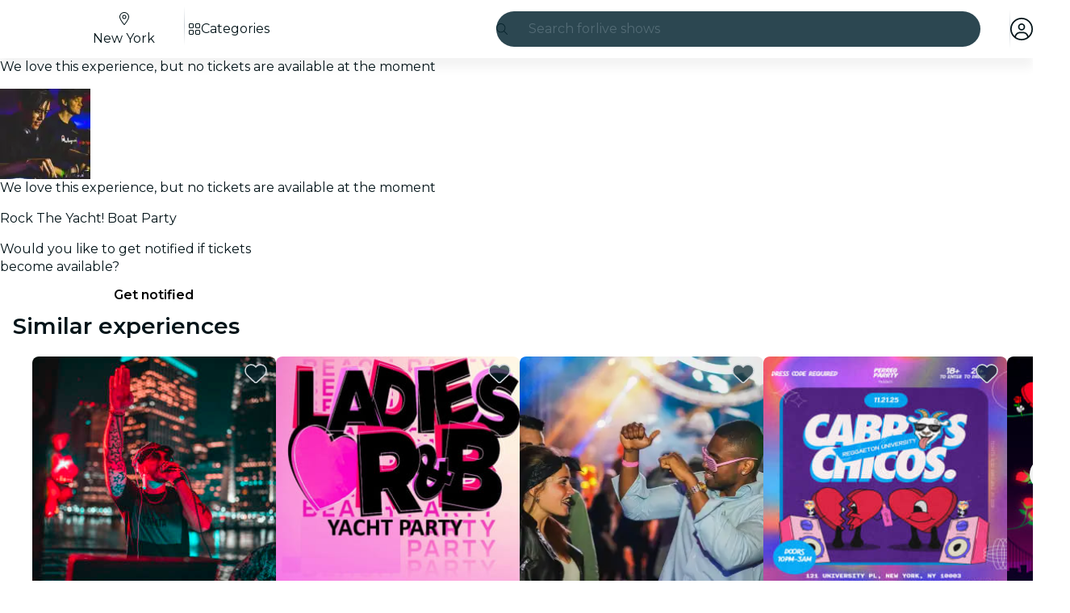

--- FILE ---
content_type: text/javascript
request_url: https://feverup.com/_astro/MultimediaVideo.B3N9EHDC.js
body_size: 1824
content:
import"./disclose-version.NZTpNUN0.js";import"./legacy.kkaBD5aU.js";import{av as Q,p as ke,g as a,m as p,s as r,l as G,e as O,b as he,c as D,h as j,r as T,t as b,d as S,a as Pe,aK as we,i as X}from"./context.eU-Gftou.js";import{e as A}from"./events.D2xbR3X-.js";import{t as g,a as v,c as Ee}from"./template.BGyh_hQ2.js";import{i as L}from"./if.CmOIq9DU.js";import{e as Ae,i as Le}from"./each.BWtRSf8t.js";import{s as M}from"./attributes.DtEPVpnX.js";import{s as $}from"./class.C4WjK3f1.js";import{s as Me}from"./style.D48UGKDW.js";import{l as De}from"./shared.Cg88eCSv.js";import{b as ee}from"./this.bNCGck4E.js";import{i as Te}from"./lifecycle.DW8uWMEu.js";import{p as f}from"./props.BROI0ER9.js";import{c as Se,o as Ie}from"./index-client.DgpwJYZQ.js";import{d as Re,e as Ve}from"./index.C0yu6f82.js";import{i as q}from"./image.Bi9aJ750.js";import{i as xe}from"./handle-video-exceptions.CxTOkjzb.js";import{I as ae}from"./Icon.Cg_W4CT9.js";import{L as Ne}from"./lazy-load-image-data.DGwd1DPg.js";/* empty css                       */function He(_,o,y=o){Q(()=>{var m=Number(o());m!==_.playbackRate&&!isNaN(m)&&(_.playbackRate=m)}),Q(()=>{De(_,["ratechange"],()=>{y(_.playbackRate)})})}var ze=g('<img class="multimedia-video__poster svelte-15ap1ad" alt="">'),Ce=g('<source class="svelte-15ap1ad">'),Ge=g('<source class="svelte-15ap1ad">'),Oe=g('<!> <source class="svelte-15ap1ad">',1),je=g("<button><!></button>"),qe=g('<div class="multimedia-video svelte-15ap1ad"><!> <div class="multimedia-video__media-container svelte-15ap1ad"><video><!></video> <!></div></div>',2);function ca(_,o){ke(o,!1);let y=f(o,"isActive",8,!1),m=f(o,"video",8),k=f(o,"poster",8),K=f(o,"posterDuration",24,()=>k()?750:0),te=f(o,"playbackRate",12,1),ie=f(o,"loop",8,!1),U=f(o,"preload",8,!0),l=f(o,"options",8,void 0),se=f(o,"playbackControl",8,!1),n=p(),h=p(),I=p(!1),P=p(!1),c=p(!1),R=p(!1),w=p([]);const u=Se();Ie(async()=>{await le(),u("duration",K()/1e3+a(n).duration),r(I,!0)});async function oe(){k()&&(await re(),u("playbackStart"),await ne(),u("playbackPause")),await de(),!a(c)&&W()}function re(){return a(h)?new Promise(e=>{if(a(h).complete){e();return}a(h).addEventListener("load",()=>{e()})}):Promise.reject("Image element not found")}function le(){return new Promise(e=>{if(a(n).readyState>=HTMLMediaElement.HAVE_METADATA){e();return}a(n).addEventListener("loadedmetadata",()=>{e()})})}function ne(){return new Promise(e=>{setTimeout(()=>{e()},K())})}function de(){return new Promise(e=>{if(a(n).readyState>=HTMLMediaElement.HAVE_ENOUGH_DATA){e();return}a(n).addEventListener("canplaythrough",()=>{e()})})}function W(){a(P)?u("playbackResume"):(we(n,a(n).currentTime=0),r(P,!0),u("playbackStart")),r(c,!1),a(n).play().catch(e=>{if(!xe(e))throw e})}function ce(){r(c,!0),a(n).pause(),u("playbackPause")}function Y(e){r(c,!0),u("playbackPause")}function me(){a(c)&&(r(c,!1),u("playbackResume"))}function ue(){u("playbackEnd")}function fe(e){e.preventDefault(),e.stopPropagation(),a(c)?W():ce()}G(()=>(O(y()),a(I)),()=>{y()?a(I)&&oe():r(P,!1)}),G(()=>a(c),()=>{a(c)?setTimeout(()=>{a(c)&&r(R,!0)},20):r(R,!1)}),G(()=>(O(l()),a(w),O(m())),()=>{if(l()?.srcset){const e=[...l().srcset].sort((t,d)=>Number(t.w)-Number(d.w));r(w,e.map(t=>({src:q(m(),t),media:`(max-width: ${t.screenSize.replace("w","px")})`}))),a(w).at(-1).media=void 0}}),he(),Te();var V=qe(),Z=D(V);{var pe=e=>{var t=ze();ee(t,d=>r(h,d),()=>a(h)),b(d=>{M(t,"srcset",d),Me(t,l()?.w!==void 0&&l()?.h!==void 0?`aspect-ratio: ${l().w} / ${l().h}`:null)},[()=>y()||U()?l()?q(k(),l()):k():Ne],S),v(e,t)};L(Z,e=>{k()&&e(pe)})}var B=j(Z,2),i=D(B);let F;i.autoplay=!0,i.muted=!0,i.controls=!1,i.playsInline=!0;var ve=D(i);{var _e=e=>{var t=Oe(),d=X(t);{var x=s=>{var E=Ee(),z=X(E);Ae(z,1,()=>a(w),Le,(ge,J)=>{var C=Ce();b(()=>{M(C,"src",a(J).src),M(C,"media",a(J).media)}),v(ge,C)}),v(s,E)},N=s=>{var E=Ge();b(z=>M(E,"src",z),[()=>l()?q(m(),{...l(),srcset:void 0}):m()],S),v(s,E)};L(d,s=>{a(w).length?s(x):s(N,!1)})}var H=j(d,2);b(()=>M(H,"src",m())),v(e,t)};L(ve,e=>{(y()||U())&&e(_e)})}T(i),ee(i,e=>r(n,e),()=>a(n));var ye=j(i,2);{var be=e=>{var t=je();let d;var x=D(t);{var N=s=>{ae(s,{icon:Re,class:"multimedia-video__playback-control__icon multimedia-video__playback-control__icon--play"})},H=s=>{ae(s,{icon:Ve,class:"multimedia-video__playback-control__icon"})};L(x,s=>{a(R)?s(N):s(H,!1)})}T(t),b(s=>d=$(t,1,"multimedia-video__playback-control svelte-15ap1ad",null,d,s),[()=>({"multimedia-video__playback-control--visible":a(P)})],S),A("click",t,fe),v(e,t)};L(ye,e=>{se()&&e(be)})}T(B),T(V),b(e=>{F=$(i,1,"multimedia-video__player svelte-15ap1ad",null,F,e),i.loop=ie()},[()=>({"multimedia-video__player--visible":a(P)})],S),He(i,te),A("waiting",i,Y),A("playing",i,me),A("pause",i,Y),A("ended",i,ue),v(_,V),Pe()}export{ca as M};


--- FILE ---
content_type: text/javascript
request_url: https://feverup.com/_astro/PlanCardFavoritesButtonContainer.E5p794HP.js
body_size: 620
content:
import{P as oo}from"./PlanCardFavoritesButtonContainer.BvYsWg6I.js";import"./disclose-version.NZTpNUN0.js";import"./legacy.kkaBD5aU.js";import"./index.DIeogL5L.js";import"./context.eU-Gftou.js";import"./template.BGyh_hQ2.js";import"./attributes.DtEPVpnX.js";import"./events.D2xbR3X-.js";import"./shared.Cg88eCSv.js";import"./utils.lLPNNXqF.js";import"./class.C4WjK3f1.js";import"./style.D48UGKDW.js";import"./lifecycle.DW8uWMEu.js";import"./props.BROI0ER9.js";import"./store.DDpwCkTY.js";import"./index-client.DgpwJYZQ.js";import"./build-favorites-url.DgWEsNf1.js";import"./get-app-config.Bjbz07Uc.js";import"./app-config-store.CgFQpkeX.js";import"./with-transfer-state.2DGYaT0J.js";import"./client.DcPbuDeT.js";import"./index.3whys8t3.js";import"./server-app-config-store.OVZGUEUu.js";import"./user.C3MPBUpr.js";import"./tracker.DWK13Gj4.js";import"./buffer.BR-WhgkO.js";import"./cookie.gTd6HJsM.js";import"./get-encoded-cookie.ser9uo3Z.js";import"./local-storage.Bj8__veX.js";import"./i18n.B_hbdk5R.js";import"./preload-helper.BlTxHScW.js";import"./i18n.fDRxMXVB.js";import"./get-language-from-locale.BOasHZQK.js";import"./languages.Cb2wcoBl.js";import"./handle-favorite-action.Boh2CedG.js";import"./add-favorites-page-back-button-url.BoRzjjdH.js";import"./favorites-back-button-url.tATg-kHa.js";import"./tracker.nfz5AIIk.js";import"./http-client.Di7zmpzg.js";import"./with-authorization-headers.q1FsmH90.js";import"./with-authorization-refreshing.j4xh_UkK.js";import"./services.CHWdmhjV.js";import"./with-json-headers.CbCL9FPS.js";import"./Modals.BTIMhOEn.js";import"./await.CJ1sU4Jl.js";import"./if.CmOIq9DU.js";import"./each.BWtRSf8t.js";import"./snippet.CB1U88iH.js";import"./svelte-component._NazbIrG.js";import"./index.C0yu6f82.js";import"./Icon.Cg_W4CT9.js";/* empty css                       *//* empty css                       */export{oo as default};


--- FILE ---
content_type: text/javascript
request_url: https://feverup.com/_astro/index.D6MxY2Pg.js
body_size: 28790
content:
import{g as $t}from"./get-app-config.Bjbz07Uc.js";import{_ as Qt}from"./preload-helper.BlTxHScW.js";import{g as Zr}from"./___vite-browser-external_commonjs-proxy.DfwQUR7A.js";import{c as ir}from"./cookie.gTd6HJsM.js";import{v as Zt}from"./sha256.WuOThuar.js";import"./app-config-store.CgFQpkeX.js";import"./user.C3MPBUpr.js";import"./disclose-version.NZTpNUN0.js";import"./legacy.kkaBD5aU.js";import"./tracker.DWK13Gj4.js";import{s as en,t as rn,M as tn}from"./tracker.nfz5AIIk.js";var Fe={},ie={},ar;function et(){if(ar)return ie;ar=1,Object.defineProperty(ie,"__esModule",{value:!0});var t=function(){function a(){}return a.prototype.handleError=function(o){},a}();ie.NoopErrorHandler=t;var e=new t;function r(a){e=a}ie.setErrorHandler=r;function n(){return e}ie.getErrorHandler=n;function i(){e=new t}return ie.resetErrorHandler=i,ie}var Pe={},or;function rt(){return or||(or=1,function(t){Object.defineProperty(t,"__esModule",{value:!0}),function(e){e[e.NOTSET=0]="NOTSET",e[e.DEBUG=1]="DEBUG",e[e.INFO=2]="INFO",e[e.WARNING=3]="WARNING",e[e.ERROR=4]="ERROR"}(t.LogLevel||(t.LogLevel={}))}(Pe)),Pe}var K={},be={},pe={exports:{}},sr;function tt(){if(sr)return pe.exports;sr=1;var t=typeof crypto<"u"&&crypto.getRandomValues&&crypto.getRandomValues.bind(crypto)||typeof msCrypto<"u"&&typeof window.msCrypto.getRandomValues=="function"&&msCrypto.getRandomValues.bind(msCrypto);if(t){var e=new Uint8Array(16);pe.exports=function(){return t(e),e}}else{var r=new Array(16);pe.exports=function(){for(var i=0,a;i<16;i++)(i&3)===0&&(a=Math.random()*4294967296),r[i]=a>>>((i&3)<<3)&255;return r}}return pe.exports}var xe,ur;function nt(){if(ur)return xe;ur=1;for(var t=[],e=0;e<256;++e)t[e]=(e+256).toString(16).substr(1);function r(n,i){var a=i||0,o=t;return[o[n[a++]],o[n[a++]],o[n[a++]],o[n[a++]],"-",o[n[a++]],o[n[a++]],"-",o[n[a++]],o[n[a++]],"-",o[n[a++]],o[n[a++]],"-",o[n[a++]],o[n[a++]],o[n[a++]],o[n[a++]],o[n[a++]],o[n[a++]]].join("")}return xe=r,xe}var ke,lr;function nn(){if(lr)return ke;lr=1;var t=tt(),e=nt(),r,n,i=0,a=0;function o(u,s,f){var c=s&&f||0,l=s||[];u=u||{};var E=u.node||r,v=u.clockseq!==void 0?u.clockseq:n;if(E==null||v==null){var h=t();E==null&&(E=r=[h[0]|1,h[1],h[2],h[3],h[4],h[5]]),v==null&&(v=n=(h[6]<<8|h[7])&16383)}var g=u.msecs!==void 0?u.msecs:new Date().getTime(),T=u.nsecs!==void 0?u.nsecs:a+1,R=g-i+(T-a)/1e4;if(R<0&&u.clockseq===void 0&&(v=v+1&16383),(R<0||g>i)&&u.nsecs===void 0&&(T=0),T>=1e4)throw new Error("uuid.v1(): Can't create more than 10M uuids/sec");i=g,a=T,n=v,g+=122192928e5;var I=((g&268435455)*1e4+T)%4294967296;l[c++]=I>>>24&255,l[c++]=I>>>16&255,l[c++]=I>>>8&255,l[c++]=I&255;var p=g/4294967296*1e4&268435455;l[c++]=p>>>8&255,l[c++]=p&255,l[c++]=p>>>24&15|16,l[c++]=p>>>16&255,l[c++]=v>>>8|128,l[c++]=v&255;for(var N=0;N<6;++N)l[c+N]=E[N];return s||e(l)}return ke=o,ke}var we,fr;function an(){if(fr)return we;fr=1;var t=tt(),e=nt();function r(n,i,a){var o=i&&a||0;typeof n=="string"&&(i=n==="binary"?new Array(16):null,n=null),n=n||{};var u=n.random||(n.rng||t)();if(u[6]=u[6]&15|64,u[8]=u[8]&63|128,i)for(var s=0;s<16;++s)i[o+s]=u[s];return i||e(u)}return we=r,we}var Be,Er;function it(){if(Er)return Be;Er=1;var t=nn(),e=an(),r=e;return r.v1=t,r.v4=e,Be=r,Be}var cr;function _e(){return cr||(cr=1,function(t){Object.defineProperty(t,"__esModule",{value:!0});var e=it();function r(){return e.v4()}t.generateUUID=r;function n(){return new Date().getTime()}t.getTimestamp=n;function i(l,E){for(var v=!1,h=Object.keys(l),g=0;g<h.length;g++)if(E===l[h[g]]){v=!0;break}return v}t.isValidEnum=i;function a(l,E){var v={};return l.forEach(function(h){var g=E(h);v[g]=v[g]||[],v[g].push(h)}),o(v)}t.groupBy=a;function o(l){return Object.keys(l).map(function(E){return l[E]})}t.objectValues=o;function u(l){return Object.keys(l).map(function(E){return[E,l[E]]})}t.objectEntries=u;function s(l,E){for(var v,h=0,g=l;h<g.length;h++){var T=g[h];if(E(T)){v=T;break}}return v}t.find=s;function f(l,E){var v={};return l.forEach(function(h){var g=E(h);v[g]=h}),v}t.keyBy=f;function c(l){for(var E=[],v=1;v<arguments.length;v++)E[v-1]=arguments[v];var h=0;return l.replace(/%s/g,function(){var g=E[h++],T=typeof g;return T==="function"?g():T==="string"?g:String(g)})}t.sprintf=c,function(l){l.ACTIVATE="ACTIVATE:experiment, user_id,attributes, variation, event",l.DECISION="DECISION:type, userId, attributes, decisionInfo",l.LOG_EVENT="LOG_EVENT:logEvent",l.OPTIMIZELY_CONFIG_UPDATE="OPTIMIZELY_CONFIG_UPDATE",l.TRACK="TRACK:event_key, user_id, attributes, event_tags, event"}(t.NOTIFICATION_TYPES||(t.NOTIFICATION_TYPES={}))}(be)),be}var vr;function on(){if(vr)return K;vr=1;var t=K&&K.__spreadArrays||function(){for(var R=0,I=0,p=arguments.length;I<p;I++)R+=arguments[I].length;for(var N=Array(R),D=0,I=0;I<p;I++)for(var L=arguments[I],G=0,W=L.length;G<W;G++,D++)N[D]=L[G];return N};Object.defineProperty(K,"__esModule",{value:!0});var e=et(),r=_e(),n=rt(),i={NOTSET:0,DEBUG:1,INFO:2,WARNING:3,ERROR:4};function a(R){return typeof R!="string"||(R=R.toUpperCase(),R==="WARN"&&(R="WARNING"),!i[R])?R:i[R]}var o=function(){function R(){this.defaultLoggerFacade=new c,this.loggers={}}return R.prototype.getLogger=function(I){return I?(this.loggers[I]||(this.loggers[I]=new c({messagePrefix:I})),this.loggers[I]):this.defaultLoggerFacade},R}(),u=function(){function R(I){I===void 0&&(I={}),this.logLevel=n.LogLevel.NOTSET,I.logLevel!==void 0&&r.isValidEnum(n.LogLevel,I.logLevel)&&this.setLogLevel(I.logLevel),this.logToConsole=I.logToConsole!==void 0?!!I.logToConsole:!0,this.prefix=I.prefix!==void 0?I.prefix:"[OPTIMIZELY]"}return R.prototype.log=function(I,p){if(!(!this.shouldLog(I)||!this.logToConsole)){var N=this.prefix+" - "+this.getLogLevelName(I)+" "+this.getTime()+" "+p;this.consoleLog(I,[N])}},R.prototype.setLogLevel=function(I){I=a(I),!r.isValidEnum(n.LogLevel,I)||I===void 0?this.logLevel=n.LogLevel.ERROR:this.logLevel=I},R.prototype.getTime=function(){return new Date().toISOString()},R.prototype.shouldLog=function(I){return I>=this.logLevel},R.prototype.getLogLevelName=function(I){switch(I){case n.LogLevel.DEBUG:return"DEBUG";case n.LogLevel.INFO:return"INFO ";case n.LogLevel.WARNING:return"WARN ";case n.LogLevel.ERROR:return"ERROR";default:return"NOTSET"}},R.prototype.consoleLog=function(I,p){switch(I){case n.LogLevel.DEBUG:console.log.apply(console,p);break;case n.LogLevel.INFO:console.info.apply(console,p);break;case n.LogLevel.WARNING:console.warn.apply(console,p);break;case n.LogLevel.ERROR:console.error.apply(console,p);break;default:console.log.apply(console,p)}},R}();K.ConsoleLogHandler=u;var s=n.LogLevel.NOTSET,f=null,c=function(){function R(I){I===void 0&&(I={}),this.messagePrefix="",I.messagePrefix&&(this.messagePrefix=I.messagePrefix)}return R.prototype.log=function(I,p){for(var N=[],D=2;D<arguments.length;D++)N[D-2]=arguments[D];this.internalLog(a(I),{message:p,splat:N})},R.prototype.info=function(I){for(var p=[],N=1;N<arguments.length;N++)p[N-1]=arguments[N];this.namedLog(n.LogLevel.INFO,I,p)},R.prototype.debug=function(I){for(var p=[],N=1;N<arguments.length;N++)p[N-1]=arguments[N];this.namedLog(n.LogLevel.DEBUG,I,p)},R.prototype.warn=function(I){for(var p=[],N=1;N<arguments.length;N++)p[N-1]=arguments[N];this.namedLog(n.LogLevel.WARNING,I,p)},R.prototype.error=function(I){for(var p=[],N=1;N<arguments.length;N++)p[N-1]=arguments[N];this.namedLog(n.LogLevel.ERROR,I,p)},R.prototype.format=function(I){return(this.messagePrefix?this.messagePrefix+": ":"")+r.sprintf.apply(void 0,t([I.message],I.splat))},R.prototype.internalLog=function(I,p){f&&(I<s||(f.log(I,this.format(p)),p.error&&p.error instanceof Error&&e.getErrorHandler().handleError(p.error)))},R.prototype.namedLog=function(I,p,N){var D;if(p instanceof Error){D=p,p=D.message,this.internalLog(I,{error:D,message:p,splat:N});return}if(N.length===0){this.internalLog(I,{message:p,splat:N});return}var L=N[N.length-1];L instanceof Error&&(D=L,N.splice(-1)),this.internalLog(I,{message:p,error:D,splat:N})},R}(),l=new o;function E(R){return l.getLogger(R)}K.getLogger=E;function v(R){f=R}K.setLogHandler=v;function h(R){R=a(R),!r.isValidEnum(n.LogLevel,R)||R===void 0?s=n.LogLevel.ERROR:s=R}K.setLogLevel=h;function g(){return s}K.getLogLevel=g;function T(){l=new o,s=n.LogLevel.NOTSET}return K.resetLogger=T,K}var dr;function te(){return dr||(dr=1,function(t){function e(r){for(var n in r)t.hasOwnProperty(n)||(t[n]=r[n])}Object.defineProperty(t,"__esModule",{value:!0}),e(et()),e(rt()),e(on())}(Fe)),Fe}var V=te(),ae={},ce={},_r;function at(){if(_r)return ce;_r=1,Object.defineProperty(ce,"__esModule",{value:!0}),ce.areEventContextsEqual=void 0;function t(e,r){var n=e.context,i=r.context;return n.accountId===i.accountId&&n.projectId===i.projectId&&n.clientName===i.clientName&&n.clientVersion===i.clientVersion&&n.revision===i.revision&&n.anonymizeIP===i.anonymizeIP&&n.botFiltering===i.botFiltering}return ce.areEventContextsEqual=t,ce}var Ge={},oe={},gr;function sn(){if(gr)return oe;gr=1,Object.defineProperty(oe,"__esModule",{value:!0}),oe.DefaultEventQueue=oe.SingleEventQueue=void 0;var t=te(),e=t.getLogger("EventProcessor"),r=function(){function a(o){var u=o.timeout,s=o.callback;this.timeout=Math.max(u,0),this.callback=s}return a.prototype.start=function(){this.timeoutId=setTimeout(this.callback,this.timeout)},a.prototype.refresh=function(){this.stop(),this.start()},a.prototype.stop=function(){this.timeoutId&&clearTimeout(this.timeoutId)},a}(),n=function(){function a(o){var u=o.sink;this.sink=u}return a.prototype.start=function(){},a.prototype.stop=function(){return Promise.resolve()},a.prototype.enqueue=function(o){this.sink([o])},a}();oe.SingleEventQueue=n;var i=function(){function a(o){var u=o.flushInterval,s=o.maxQueueSize,f=o.sink,c=o.closingSink,l=o.batchComparator;this.buffer=[],this.maxQueueSize=Math.max(s,1),this.sink=f,this.closingSink=c,this.batchComparator=l,this.timer=new r({callback:this.flush.bind(this),timeout:u}),this.started=!1}return a.prototype.start=function(){this.started=!0},a.prototype.stop=function(){this.started=!1;var o=this.closingSink?this.closingSink(this.buffer):this.sink(this.buffer);return this.buffer=[],this.timer.stop(),o},a.prototype.enqueue=function(o){if(!this.started){e.warn("Queue is stopped, not accepting event");return}var u=this.buffer[0];u&&!this.batchComparator(u,o)&&this.flush(),this.buffer.length===0&&this.timer.refresh(),this.buffer.push(o),this.buffer.length>=this.maxQueueSize&&this.flush()},a.prototype.flush=function(){this.sink(this.buffer),this.buffer=[],this.timer.stop()},a}();return oe.DefaultEventQueue=i,oe}var hr;function ot(){return hr||(hr=1,function(t){Object.defineProperty(t,"__esModule",{value:!0}),t.sendEventNotification=t.getQueue=t.validateAndGetBatchSize=t.validateAndGetFlushInterval=t.DEFAULT_BATCH_SIZE=t.DEFAULT_FLUSH_INTERVAL=void 0;var e=sn(),r=te(),n=_e();t.DEFAULT_FLUSH_INTERVAL=3e4,t.DEFAULT_BATCH_SIZE=10;var i=r.getLogger("EventProcessor");function a(f){return f<=0&&(i.warn("Invalid flushInterval "+f+", defaulting to "+t.DEFAULT_FLUSH_INTERVAL),f=t.DEFAULT_FLUSH_INTERVAL),f}t.validateAndGetFlushInterval=a;function o(f){return f=Math.floor(f),f<1&&(i.warn("Invalid batchSize "+f+", defaulting to "+t.DEFAULT_BATCH_SIZE),f=t.DEFAULT_BATCH_SIZE),f=Math.max(1,f),f}t.validateAndGetBatchSize=o;function u(f,c,l,E,v){var h;return f>1?h=new e.DefaultEventQueue({flushInterval:c,maxQueueSize:f,batchComparator:l,sink:E,closingSink:v}):h=new e.SingleEventQueue({sink:E}),h}t.getQueue=u;function s(f,c){f&&f.sendNotifications(n.NOTIFICATION_TYPES.LOG_EVENT,c)}t.sendEventNotification=s}(Ge)),Ge}var He={},pr;function un(){return pr||(pr=1,Object.defineProperty(He,"__esModule",{value:!0})),He}var Ke={},Ir;function ln(){return Ir||(Ir=1,Object.defineProperty(Ke,"__esModule",{value:!0})),Ke}var Y={},ve={},Rr;function fn(){if(Rr)return ve;Rr=1,Object.defineProperty(ve,"__esModule",{value:!0}),ve.LocalStorageStore=void 0;var t=_e(),e=te(),r=e.getLogger("EventProcessor"),n=function(){function i(a){var o=a.key,u=a.maxValues,s=u===void 0?1e3:u;this.LS_KEY=o,this.maxValues=s}return i.prototype.get=function(a){return this.getMap()[a]||null},i.prototype.set=function(a,o){var u=this.getMap();u[a]=o,this.replace(u)},i.prototype.remove=function(a){var o=this.getMap();delete o[a],this.replace(o)},i.prototype.values=function(){return t.objectValues(this.getMap())},i.prototype.clear=function(){this.replace({})},i.prototype.replace=function(a){try{window.localStorage&&localStorage.setItem(this.LS_KEY,JSON.stringify(a)),this.clean()}catch(o){r.error(o)}},i.prototype.clean=function(){var a=this.getMap(),o=Object.keys(a),u=o.length-this.maxValues;if(!(u<1)){var s=o.map(function(c){return{key:c,value:a[c]}});s.sort(function(c,l){return c.value.timestamp-l.value.timestamp});for(var f=0;f<u;f++)delete a[s[f].key];this.replace(a)}},i.prototype.getMap=function(){try{var a=window.localStorage&&localStorage.getItem(this.LS_KEY);if(a)return JSON.parse(a)||{}}catch(o){r.error(o)}return{}},i}();return ve.LocalStorageStore=n,ve}var Nr;function En(){if(Nr)return Y;Nr=1;var t=Y&&Y.__extends||function(){var u=function(s,f){return u=Object.setPrototypeOf||{__proto__:[]}instanceof Array&&function(c,l){c.__proto__=l}||function(c,l){for(var E in l)Object.prototype.hasOwnProperty.call(l,E)&&(c[E]=l[E])},u(s,f)};return function(s,f){u(s,f);function c(){this.constructor=s}s.prototype=f===null?Object.create(f):(c.prototype=f.prototype,new c)}}();Object.defineProperty(Y,"__esModule",{value:!0}),Y.LocalStoragePendingEventsDispatcher=Y.PendingEventsDispatcher=void 0;var e=te(),r=fn(),n=_e(),i=e.getLogger("EventProcessor"),a=function(){function u(s){var f=s.eventDispatcher,c=s.store;this.dispatcher=f,this.store=c}return u.prototype.dispatchEvent=function(s,f){this.send({uuid:n.generateUUID(),timestamp:n.getTimestamp(),request:s},f)},u.prototype.sendPendingEvents=function(){var s=this,f=this.store.values();i.debug("Sending %s pending events from previous page",f.length),f.forEach(function(c){try{s.send(c,function(){})}catch{}})},u.prototype.send=function(s,f){var c=this;this.store.set(s.uuid,s),this.dispatcher.dispatchEvent(s.request,function(l){c.store.remove(s.uuid),f(l)})},u}();Y.PendingEventsDispatcher=a;var o=function(u){t(s,u);function s(f){var c=f.eventDispatcher;return u.call(this,{eventDispatcher:c,store:new r.LocalStorageStore({maxValues:100,key:"fs_optly_pending_events"})})||this}return s}(a);return Y.LocalStoragePendingEventsDispatcher=o,Y}var x={},Tr;function st(){if(Tr)return x;Tr=1;var t=x&&x.__assign||function(){return t=Object.assign||function(l){for(var E,v=1,h=arguments.length;v<h;v++){E=arguments[v];for(var g in E)Object.prototype.hasOwnProperty.call(E,g)&&(l[g]=E[g])}return l},t.apply(this,arguments)};Object.defineProperty(x,"__esModule",{value:!0}),x.formatEvents=x.buildConversionEventV1=x.buildImpressionEventV1=x.makeBatchedEventV1=void 0;var e="campaign_activated",r="custom",n="$opt_bot_filtering";function i(l){var E=[],v=l[0];return l.forEach(function(h){if(h.type==="conversion"||h.type==="impression"){var g=u(h);h.type==="impression"?g.snapshots.push(o(h)):h.type==="conversion"&&g.snapshots.push(a(h)),E.push(g)}}),{client_name:v.context.clientName,client_version:v.context.clientVersion,account_id:v.context.accountId,project_id:v.context.projectId,revision:v.context.revision,anonymize_ip:v.context.anonymizeIP,enrich_decisions:!0,visitors:E}}x.makeBatchedEventV1=i;function a(l){var E=t({},l.tags);delete E.revenue,delete E.value;var v={entity_id:l.event.id,key:l.event.key,timestamp:l.timestamp,uuid:l.uuid};return l.tags&&(v.tags=l.tags),l.value!=null&&(v.value=l.value),l.revenue!=null&&(v.revenue=l.revenue),{events:[v]}}function o(l){var E,v,h=l.layer,g=l.experiment,T=l.variation,R=l.ruleKey,I=l.flagKey,p=l.ruleType,N=l.enabled,D=h?h.id:null,L=(E=g?.id)!==null&&E!==void 0?E:"",G=(v=T?.id)!==null&&v!==void 0?v:"",W=T?T.key:"";return{decisions:[{campaign_id:D,experiment_id:L,variation_id:G,metadata:{flag_key:I,rule_key:R,rule_type:p,variation_key:W,enabled:N}}],events:[{entity_id:D,timestamp:l.timestamp,key:e,uuid:l.uuid}]}}function u(l){var E={snapshots:[],visitor_id:l.user.id,attributes:[]};return l.user.attributes.forEach(function(v){E.attributes.push({entity_id:v.entityId,key:v.key,type:"custom",value:v.value})}),typeof l.context.botFiltering=="boolean"&&E.attributes.push({entity_id:n,key:n,type:r,value:l.context.botFiltering}),E}function s(l){var E=u(l);return E.snapshots.push(o(l)),{client_name:l.context.clientName,client_version:l.context.clientVersion,account_id:l.context.accountId,project_id:l.context.projectId,revision:l.context.revision,anonymize_ip:l.context.anonymizeIP,enrich_decisions:!0,visitors:[E]}}x.buildImpressionEventV1=s;function f(l){var E=u(l);return E.snapshots.push(a(l)),{client_name:l.context.clientName,client_version:l.context.clientVersion,account_id:l.context.accountId,project_id:l.context.projectId,revision:l.context.revision,anonymize_ip:l.context.anonymizeIP,enrich_decisions:!0,visitors:[E]}}x.buildConversionEventV1=f;function c(l){return{url:"https://logx.optimizely.com/v1/events",httpVerb:"POST",params:i(l)}}return x.formatEvents=c,x}var q={},Ie={},Or;function cn(){if(Or)return Ie;Or=1,Object.defineProperty(Ie,"__esModule",{value:!0});var t=function(){function e(){this.reqsInFlightCount=0,this.reqsCompleteResolvers=[]}return e.prototype.trackRequest=function(r){var n=this;this.reqsInFlightCount++;var i=function(){n.reqsInFlightCount--,n.reqsInFlightCount===0&&(n.reqsCompleteResolvers.forEach(function(a){return a()}),n.reqsCompleteResolvers=[])};r.then(i,i)},e.prototype.onRequestsComplete=function(){var r=this;return new Promise(function(n){r.reqsInFlightCount===0?n():r.reqsCompleteResolvers.push(n)})},e}();return Ie.default=t,Ie}var yr;function vn(){if(yr)return q;yr=1;var t=q&&q.__awaiter||function(c,l,E,v){function h(g){return g instanceof E?g:new E(function(T){T(g)})}return new(E||(E=Promise))(function(g,T){function R(N){try{p(v.next(N))}catch(D){T(D)}}function I(N){try{p(v.throw(N))}catch(D){T(D)}}function p(N){N.done?g(N.value):h(N.value).then(R,I)}p((v=v.apply(c,l||[])).next())})},e=q&&q.__generator||function(c,l){var E={label:0,sent:function(){if(g[0]&1)throw g[1];return g[1]},trys:[],ops:[]},v,h,g,T;return T={next:R(0),throw:R(1),return:R(2)},typeof Symbol=="function"&&(T[Symbol.iterator]=function(){return this}),T;function R(p){return function(N){return I([p,N])}}function I(p){if(v)throw new TypeError("Generator is already executing.");for(;E;)try{if(v=1,h&&(g=p[0]&2?h.return:p[0]?h.throw||((g=h.return)&&g.call(h),0):h.next)&&!(g=g.call(h,p[1])).done)return g;switch(h=0,g&&(p=[p[0]&2,g.value]),p[0]){case 0:case 1:g=p;break;case 4:return E.label++,{value:p[1],done:!1};case 5:E.label++,h=p[1],p=[0];continue;case 7:p=E.ops.pop(),E.trys.pop();continue;default:if(g=E.trys,!(g=g.length>0&&g[g.length-1])&&(p[0]===6||p[0]===2)){E=0;continue}if(p[0]===3&&(!g||p[1]>g[0]&&p[1]<g[3])){E.label=p[1];break}if(p[0]===6&&E.label<g[1]){E.label=g[1],g=p;break}if(g&&E.label<g[2]){E.label=g[2],E.ops.push(p);break}g[2]&&E.ops.pop(),E.trys.pop();continue}p=l.call(c,E)}catch(N){p=[6,N],h=0}finally{v=g=0}if(p[0]&5)throw p[1];return{value:p[0]?p[1]:void 0,done:!0}}},r=q&&q.__importDefault||function(c){return c&&c.__esModule?c:{default:c}};Object.defineProperty(q,"__esModule",{value:!0}),q.LogTierV1EventProcessor=void 0;var n=te(),i=ot(),a=r(cn()),o=at(),u=st(),s=n.getLogger("LogTierV1EventProcessor"),f=function(){function c(l){var E=l.dispatcher,v=l.closingDispatcher,h=l.flushInterval,g=h===void 0?i.DEFAULT_FLUSH_INTERVAL:h,T=l.batchSize,R=T===void 0?i.DEFAULT_BATCH_SIZE:T,I=l.notificationCenter;this.dispatcher=E,this.closingDispatcher=v,this.notificationCenter=I,this.requestTracker=new a.default,g=i.validateAndGetFlushInterval(g),R=i.validateAndGetBatchSize(R),this.queue=i.getQueue(R,g,o.areEventContextsEqual,this.drainQueue.bind(this,!1),this.drainQueue.bind(this,!0))}return c.prototype.drainQueue=function(l,E){var v=this,h=new Promise(function(g){if(s.debug("draining queue with %s events",E.length),E.length===0){g();return}var T=u.formatEvents(E),R=l&&v.closingDispatcher?v.closingDispatcher:v.dispatcher;R.dispatchEvent(T,function(){g()}),i.sendEventNotification(v.notificationCenter,T)});return this.requestTracker.trackRequest(h),h},c.prototype.process=function(l){this.queue.enqueue(l)},c.prototype.stop=function(){try{return this.queue.stop(),this.requestTracker.onRequestsComplete()}catch(l){s.error('Error stopping EventProcessor: "%s"',l.message,l)}return Promise.resolve()},c.prototype.start=function(){return t(this,void 0,void 0,function(){return e(this,function(l){return this.queue.start(),[2]})})},c}();return q.LogTierV1EventProcessor=f,q}var Ar;function dn(){return Ar||(Ar=1,function(t){var e=ae&&ae.__createBinding||(Object.create?function(n,i,a,o){o===void 0&&(o=a),Object.defineProperty(n,o,{enumerable:!0,get:function(){return i[a]}})}:function(n,i,a,o){o===void 0&&(o=a),n[o]=i[a]}),r=ae&&ae.__exportStar||function(n,i){for(var a in n)a!=="default"&&!Object.prototype.hasOwnProperty.call(i,a)&&e(i,n,a)};Object.defineProperty(t,"__esModule",{value:!0}),r(at(),t),r(ot(),t),r(un(),t),r(ln(),t),r(En(),t),r(st(),t),r(vn(),t)}(ae)),ae}var Ce=dn(),_n=it();const gn=Zr(_n);var qe={exports:{}},mr;function hn(){return mr||(mr=1,function(t){(function(){function e(i,a){for(var o=i.length,u=a^o,s=0,f;o>=4;)f=i.charCodeAt(s)&255|(i.charCodeAt(++s)&255)<<8|(i.charCodeAt(++s)&255)<<16|(i.charCodeAt(++s)&255)<<24,f=(f&65535)*1540483477+(((f>>>16)*1540483477&65535)<<16),f^=f>>>24,f=(f&65535)*1540483477+(((f>>>16)*1540483477&65535)<<16),u=(u&65535)*1540483477+(((u>>>16)*1540483477&65535)<<16)^f,o-=4,++s;switch(o){case 3:u^=(i.charCodeAt(s+2)&255)<<16;case 2:u^=(i.charCodeAt(s+1)&255)<<8;case 1:u^=i.charCodeAt(s)&255,u=(u&65535)*1540483477+(((u>>>16)*1540483477&65535)<<16)}return u^=u>>>13,u=(u&65535)*1540483477+(((u>>>16)*1540483477&65535)<<16),u^=u>>>15,u>>>0}function r(i,a){var o,u,s,f,c,l,E,v;for(o=i.length&3,u=i.length-o,s=a,c=3432918353,l=461845907,v=0;v<u;)E=i.charCodeAt(v)&255|(i.charCodeAt(++v)&255)<<8|(i.charCodeAt(++v)&255)<<16|(i.charCodeAt(++v)&255)<<24,++v,E=(E&65535)*c+(((E>>>16)*c&65535)<<16)&4294967295,E=E<<15|E>>>17,E=(E&65535)*l+(((E>>>16)*l&65535)<<16)&4294967295,s^=E,s=s<<13|s>>>19,f=(s&65535)*5+(((s>>>16)*5&65535)<<16)&4294967295,s=(f&65535)+27492+(((f>>>16)+58964&65535)<<16);switch(E=0,o){case 3:E^=(i.charCodeAt(v+2)&255)<<16;case 2:E^=(i.charCodeAt(v+1)&255)<<8;case 1:E^=i.charCodeAt(v)&255,E=(E&65535)*c+(((E>>>16)*c&65535)<<16)&4294967295,E=E<<15|E>>>17,E=(E&65535)*l+(((E>>>16)*l&65535)<<16)&4294967295,s^=E}return s^=i.length,s^=s>>>16,s=(s&65535)*2246822507+(((s>>>16)*2246822507&65535)<<16)&4294967295,s^=s>>>13,s=(s&65535)*3266489909+(((s>>>16)*3266489909&65535)<<16)&4294967295,s^=s>>>16,s>>>0}var n=r;n.v2=e,n.v3=r,t.exports=n})()}(qe)),qe.exports}var pn=hn();const In=Zr(pn);var Re={},$={},Ne={},X={},Dr;function er(){return Dr||(Dr=1,Object.defineProperty(X,"__esModule",{value:!0}),X.DEFAULT_UPDATE_INTERVAL=5*60*1e3,X.MIN_UPDATE_INTERVAL=1e3,X.DEFAULT_URL_TEMPLATE="https://cdn.optimizely.com/datafiles/%s.json",X.DEFAULT_AUTHENTICATED_URL_TEMPLATE="https://config.optimizely.com/datafiles/auth/%s.json",X.BACKOFF_BASE_WAIT_SECONDS_BY_ERROR_COUNT=[0,8,16,32,64,128,256,512],X.REQUEST_TIMEOUT_MS=60*1e3),X}var Sr;function Rn(){if(Sr)return Ne;Sr=1,Object.defineProperty(Ne,"__esModule",{value:!0});var t=er(),e=te(),r=e.getLogger("DatafileManager"),n="GET",i=4;function a(s){var f=s.getAllResponseHeaders();if(f===null)return{};var c=f.split(`\r
`),l={};return c.forEach(function(E){var v=E.indexOf(": ");if(v>-1){var h=E.slice(0,v),g=E.slice(v+2);g.length>0&&(l[h]=g)}}),l}function o(s,f){Object.keys(s).forEach(function(c){var l=s[c];f.setRequestHeader(c,l)})}function u(s,f){var c=new XMLHttpRequest,l=new Promise(function(E,v){c.open(n,s,!0),o(f,c),c.onreadystatechange=function(){if(c.readyState===i){var h=c.status;if(h===0){v(new Error("Request error"));return}var g=a(c),T={statusCode:c.status,body:c.responseText,headers:g};E(T)}},c.timeout=t.REQUEST_TIMEOUT_MS,c.ontimeout=function(){r.error("Request timed out")},c.send()});return{responsePromise:l,abort:function(){c.abort()}}}return Ne.makeGetRequest=u,Ne}var Q={},Te={},Lr;function Nn(){if(Lr)return Te;Lr=1,Object.defineProperty(Te,"__esModule",{value:!0});var t=function(){function e(){this.listeners={},this.listenerId=1}return e.prototype.on=function(r,n){var i=this;this.listeners[r]||(this.listeners[r]={});var a=String(this.listenerId);return this.listenerId++,this.listeners[r][a]=n,function(){i.listeners[r]&&delete i.listeners[r][a]}},e.prototype.emit=function(r,n){var i=this.listeners[r];i&&Object.keys(i).forEach(function(a){var o=i[a];o(n)})},e.prototype.removeAllListeners=function(){this.listeners={}},e}();return Te.default=t,Te}var Oe={},Ur;function Tn(){if(Ur)return Oe;Ur=1,Object.defineProperty(Oe,"__esModule",{value:!0});var t=er();function e(){return Math.round(Math.random()*1e3)}var r=function(){function n(){this.errorCount=0}return n.prototype.getDelay=function(){if(this.errorCount===0)return 0;var i=t.BACKOFF_BASE_WAIT_SECONDS_BY_ERROR_COUNT[Math.min(t.BACKOFF_BASE_WAIT_SECONDS_BY_ERROR_COUNT.length-1,this.errorCount)];return i*1e3+e()},n.prototype.countError=function(){this.errorCount<t.BACKOFF_BASE_WAIT_SECONDS_BY_ERROR_COUNT.length-1&&this.errorCount++},n.prototype.reset=function(){this.errorCount=0},n}();return Oe.default=r,Oe}var Cr;function On(){if(Cr)return Q;Cr=1;var t=Q&&Q.__assign||function(){return t=Object.assign||function(v){for(var h,g=1,T=arguments.length;g<T;g++){h=arguments[g];for(var R in h)Object.prototype.hasOwnProperty.call(h,R)&&(v[R]=h[R])}return v},t.apply(this,arguments)},e=Q&&Q.__importDefault||function(v){return v&&v.__esModule?v:{default:v}};Object.defineProperty(Q,"__esModule",{value:!0});var r=te(),n=_e(),i=e(Nn()),a=er(),o=e(Tn()),u=r.getLogger("DatafileManager"),s="update";function f(v){return v>=a.MIN_UPDATE_INTERVAL}function c(v){return v>=200&&v<400}var l={get:function(){return Promise.resolve("")},set:function(){return Promise.resolve()},contains:function(){return Promise.resolve(!1)},remove:function(){return Promise.resolve()}},E=function(){function v(h){var g=this,T=t(t({},this.getConfigDefaults()),h),R=T.datafile,I=T.autoUpdate,p=I===void 0?!1:I,N=T.sdkKey,D=T.updateInterval,L=D===void 0?a.DEFAULT_UPDATE_INTERVAL:D,G=T.urlTemplate,W=G===void 0?a.DEFAULT_URL_TEMPLATE:G,he=T.cache,Ee=he===void 0?l:he;this.cache=Ee,this.cacheKey="opt-datafile-"+N,this.isReadyPromiseSettled=!1,this.readyPromiseResolver=function(){},this.readyPromiseRejecter=function(){},this.readyPromise=new Promise(function(Me,ne){g.readyPromiseResolver=Me,g.readyPromiseRejecter=ne}),R?(this.currentDatafile=R,N||this.resolveReadyPromise()):this.currentDatafile="",this.isStarted=!1,this.datafileUrl=n.sprintf(W,N),this.emitter=new i.default,this.autoUpdate=p,f(L)?this.updateInterval=L:(u.warn("Invalid updateInterval %s, defaulting to %s",L,a.DEFAULT_UPDATE_INTERVAL),this.updateInterval=a.DEFAULT_UPDATE_INTERVAL),this.currentTimeout=null,this.currentRequest=null,this.backoffController=new o.default,this.syncOnCurrentRequestComplete=!1}return v.prototype.get=function(){return this.currentDatafile},v.prototype.start=function(){this.isStarted||(u.debug("Datafile manager started"),this.isStarted=!0,this.backoffController.reset(),this.setDatafileFromCacheIfAvailable(),this.syncDatafile())},v.prototype.stop=function(){return u.debug("Datafile manager stopped"),this.isStarted=!1,this.currentTimeout&&(clearTimeout(this.currentTimeout),this.currentTimeout=null),this.emitter.removeAllListeners(),this.currentRequest&&(this.currentRequest.abort(),this.currentRequest=null),Promise.resolve()},v.prototype.onReady=function(){return this.readyPromise},v.prototype.on=function(h,g){return this.emitter.on(h,g)},v.prototype.onRequestRejected=function(h){this.isStarted&&(this.backoffController.countError(),h instanceof Error?u.error("Error fetching datafile: %s",h.message,h):typeof h=="string"?u.error("Error fetching datafile: %s",h):u.error("Error fetching datafile"))},v.prototype.onRequestResolved=function(h){if(this.isStarted){typeof h.statusCode<"u"&&c(h.statusCode)?this.backoffController.reset():this.backoffController.countError(),this.trySavingLastModified(h.headers);var g=this.getNextDatafileFromResponse(h);if(g!=="")if(u.info("Updating datafile from response"),this.currentDatafile=g,this.cache.set(this.cacheKey,g),!this.isReadyPromiseSettled)this.resolveReadyPromise();else{var T={datafile:g};this.emitter.emit(s,T)}}},v.prototype.onRequestComplete=function(){this.isStarted&&(this.currentRequest=null,!this.isReadyPromiseSettled&&!this.autoUpdate&&this.rejectReadyPromise(new Error("Failed to become ready")),this.autoUpdate&&this.syncOnCurrentRequestComplete&&this.syncDatafile(),this.syncOnCurrentRequestComplete=!1)},v.prototype.syncDatafile=function(){var h=this,g={};this.lastResponseLastModified&&(g["if-modified-since"]=this.lastResponseLastModified),u.debug("Making datafile request to url %s with headers: %s",this.datafileUrl,function(){return JSON.stringify(g)}),this.currentRequest=this.makeGetRequest(this.datafileUrl,g);var T=function(){h.onRequestComplete()},R=function(p){h.onRequestResolved(p)},I=function(p){h.onRequestRejected(p)};this.currentRequest.responsePromise.then(R,I).then(T,T),this.autoUpdate&&this.scheduleNextUpdate()},v.prototype.resolveReadyPromise=function(){this.readyPromiseResolver(),this.isReadyPromiseSettled=!0},v.prototype.rejectReadyPromise=function(h){this.readyPromiseRejecter(h),this.isReadyPromiseSettled=!0},v.prototype.scheduleNextUpdate=function(){var h=this,g=this.backoffController.getDelay(),T=Math.max(g,this.updateInterval);u.debug("Scheduling sync in %s ms",T),this.currentTimeout=setTimeout(function(){h.currentRequest?h.syncOnCurrentRequestComplete=!0:h.syncDatafile()},T)},v.prototype.getNextDatafileFromResponse=function(h){return u.debug("Response status code: %s",h.statusCode),typeof h.statusCode>"u"||h.statusCode===304?"":c(h.statusCode)?h.body:""},v.prototype.trySavingLastModified=function(h){var g=h["last-modified"]||h["Last-Modified"];typeof g<"u"&&(this.lastResponseLastModified=g,u.debug("Saved last modified header value from response: %s",this.lastResponseLastModified))},v.prototype.setDatafileFromCacheIfAvailable=function(){var h=this;this.cache.get(this.cacheKey).then(function(g){h.isStarted&&!h.isReadyPromiseSettled&&g!==""&&(u.debug("Using datafile from cache"),h.currentDatafile=g,h.resolveReadyPromise())})},v}();return Q.default=E,Q}var Vr;function yn(){if(Vr)return $;Vr=1;var t=$&&$.__extends||function(){var a=function(o,u){return a=Object.setPrototypeOf||{__proto__:[]}instanceof Array&&function(s,f){s.__proto__=f}||function(s,f){for(var c in f)f.hasOwnProperty(c)&&(s[c]=f[c])},a(o,u)};return function(o,u){a(o,u);function s(){this.constructor=o}o.prototype=u===null?Object.create(u):(s.prototype=u.prototype,new s)}}(),e=$&&$.__importDefault||function(a){return a&&a.__esModule?a:{default:a}};Object.defineProperty($,"__esModule",{value:!0});var r=Rn(),n=e(On()),i=function(a){t(o,a);function o(){return a!==null&&a.apply(this,arguments)||this}return o.prototype.makeGetRequest=function(u,s){return r.makeGetRequest(u,s)},o.prototype.getConfigDefaults=function(){return{autoUpdate:!1}},o}(n.default);return $.default=i,$}var Mr;function An(){if(Mr)return Re;Mr=1,Object.defineProperty(Re,"__esModule",{value:!0});var t=yn();return Re.HttpPollingDatafileManager=t.default,Re}var mn=An();/*! *****************************************************************************
Copyright (c) Microsoft Corporation.

Permission to use, copy, modify, and/or distribute this software for any
purpose with or without fee is hereby granted.

THE SOFTWARE IS PROVIDED "AS IS" AND THE AUTHOR DISCLAIMS ALL WARRANTIES WITH
REGARD TO THIS SOFTWARE INCLUDING ALL IMPLIED WARRANTIES OF MERCHANTABILITY
AND FITNESS. IN NO EVENT SHALL THE AUTHOR BE LIABLE FOR ANY SPECIAL, DIRECT,
INDIRECT, OR CONSEQUENTIAL DAMAGES OR ANY DAMAGES WHATSOEVER RESULTING FROM
LOSS OF USE, DATA OR PROFITS, WHETHER IN AN ACTION OF CONTRACT, NEGLIGENCE OR
OTHER TORTIOUS ACTION, ARISING OUT OF OR IN CONNECTION WITH THE USE OR
PERFORMANCE OF THIS SOFTWARE.
***************************************************************************** */var re=function(){return re=Object.assign||function(e){for(var r,n=1,i=arguments.length;n<i;n++){r=arguments[n];for(var a in r)Object.prototype.hasOwnProperty.call(r,a)&&(e[a]=r[a])}return e},re.apply(this,arguments)};function rr(){for(var t=0,e=0,r=arguments.length;e<r;e++)t+=arguments[e].length;for(var n=Array(t),i=0,e=0;e<r;e++)for(var a=arguments[e],o=0,u=a.length;o<u;o++,i++)n[i]=a[o];return n}var Dn=Math.pow(2,53);function H(t){for(var e=[],r=1;r<arguments.length;r++)e[r-1]=arguments[r];if(!t)return{};if(typeof Object.assign=="function")return Object.assign.apply(Object,rr([t],e));for(var n=Object(t),i=0;i<e.length;i++){var a=e[i];if(a!=null)for(var o in a)Object.prototype.hasOwnProperty.call(a,o)&&(n[o]=a[o])}return n}function Sn(){return Math.round(new Date().getTime())}function Ln(t){return typeof t=="number"&&Math.abs(t)<=Dn}function P(t,e){return t?lt(t,function(r){return r[e]}):{}}function Un(t){return typeof t=="number"}function Cn(){return gn.v4()}function Vn(){return new Date().getTime()}function Mn(t,e){for(var r=!1,n=Object.keys(t),i=0;i<n.length;i++)if(e===t[n[i]]){r=!0;break}return r}function Fn(t,e){var r={};return t.forEach(function(n){var i=e(n);r[i]=r[i]||[],r[i].push(n)}),J(r)}function J(t){return Object.keys(t).map(function(e){return t[e]})}function ut(t){return Object.keys(t).map(function(e){return[e,t[e]]})}function tr(t,e){for(var r,n=0,i=t;n<i.length;n++){var a=i[n];if(e(a)){r=a;break}}return r}function lt(t,e){var r={};return t.forEach(function(n){var i=e(n);r[i]=n}),r}function m(t){for(var e=[],r=1;r<arguments.length;r++)e[r-1]=arguments[r];var n=0;return t.replace(/%s/g,function(){var i=e[n++],a=typeof i;return a==="function"?i():a==="string"?i:String(i)})}var S={assign:H,currentTimestamp:Sn,isSafeInteger:Ln,keyBy:P,uuid:Cn,isNumber:Un,getTimestamp:Vn,isValidEnum:Mn,groupBy:Fn,objectValues:J,objectEntries:ut,find:tr,keyByUtil:lt,sprintf:m},d={NOTSET:0,DEBUG:1,INFO:2,WARNING:3,ERROR:4},y={CONDITION_EVALUATOR_ERROR:"%s: Error evaluating audience condition of type %s: %s",DATAFILE_AND_SDK_KEY_MISSING:"%s: You must provide at least one of sdkKey or datafile. Cannot start Optimizely",EXPERIMENT_KEY_NOT_IN_DATAFILE:"%s: Experiment key %s is not in datafile.",FEATURE_NOT_IN_DATAFILE:"%s: Feature key %s is not in datafile.",IMPROPERLY_FORMATTED_EXPERIMENT:"%s: Experiment key %s is improperly formatted.",INVALID_ATTRIBUTES:"%s: Provided attributes are in an invalid format.",INVALID_BUCKETING_ID:"%s: Unable to generate hash for bucketing ID %s: %s",INVALID_DATAFILE:"%s: Datafile is invalid - property %s: %s",INVALID_DATAFILE_MALFORMED:"%s: Datafile is invalid because it is malformed.",INVALID_CONFIG:"%s: Provided Optimizely config is in an invalid format.",INVALID_JSON:"%s: JSON object is not valid.",INVALID_ERROR_HANDLER:'%s: Provided "errorHandler" is in an invalid format.',INVALID_EVENT_DISPATCHER:'%s: Provided "eventDispatcher" is in an invalid format.',INVALID_EVENT_TAGS:"%s: Provided event tags are in an invalid format.",INVALID_EXPERIMENT_KEY:"%s: Experiment key %s is not in datafile. It is either invalid, paused, or archived.",INVALID_EXPERIMENT_ID:"%s: Experiment ID %s is not in datafile.",INVALID_GROUP_ID:"%s: Group ID %s is not in datafile.",INVALID_LOGGER:'%s: Provided "logger" is in an invalid format.',INVALID_ROLLOUT_ID:"%s: Invalid rollout ID %s attached to feature %s",INVALID_USER_ID:"%s: Provided user ID is in an invalid format.",INVALID_USER_PROFILE_SERVICE:"%s: Provided user profile service instance is in an invalid format: %s.",NO_DATAFILE_SPECIFIED:"%s: No datafile specified. Cannot start optimizely.",NO_JSON_PROVIDED:"%s: No JSON object to validate against schema.",NO_VARIATION_FOR_EXPERIMENT_KEY:"%s: No variation key %s defined in datafile for experiment %s.",UNDEFINED_ATTRIBUTE:"%s: Provided attribute: %s has an undefined value.",UNRECOGNIZED_ATTRIBUTE:"%s: Unrecognized attribute %s provided. Pruning before sending event to Optimizely.",UNABLE_TO_CAST_VALUE:"%s: Unable to cast value %s to type %s, returning null.",USER_NOT_IN_FORCED_VARIATION:"%s: User %s is not in the forced variation map. Cannot remove their forced variation.",USER_PROFILE_LOOKUP_ERROR:'%s: Error while looking up user profile for user ID "%s": %s.',USER_PROFILE_SAVE_ERROR:'%s: Error while saving user profile for user ID "%s": %s.',VARIABLE_KEY_NOT_IN_DATAFILE:'%s: Variable with key "%s" associated with feature with key "%s" is not in datafile.',VARIATION_ID_NOT_IN_DATAFILE:"%s: No variation ID %s defined in datafile for experiment %s.",VARIATION_ID_NOT_IN_DATAFILE_NO_EXPERIMENT:"%s: Variation ID %s is not in the datafile.",INVALID_INPUT_FORMAT:"%s: Provided %s is in an invalid format.",INVALID_DATAFILE_VERSION:"%s: This version of the JavaScript SDK does not support the given datafile version: %s",INVALID_VARIATION_KEY:"%s: Provided variation key is in an invalid format."},_={ACTIVATE_USER:"%s: Activating user %s in experiment %s.",DISPATCH_CONVERSION_EVENT:"%s: Dispatching conversion event to URL %s with params %s.",DISPATCH_IMPRESSION_EVENT:"%s: Dispatching impression event to URL %s with params %s.",DEPRECATED_EVENT_VALUE:"%s: Event value is deprecated in %s call.",EVENT_KEY_NOT_FOUND:"%s: Event key %s is not in datafile.",EXPERIMENT_NOT_RUNNING:"%s: Experiment %s is not running.",FEATURE_ENABLED_FOR_USER:"%s: Feature %s is enabled for user %s.",FEATURE_NOT_ENABLED_FOR_USER:"%s: Feature %s is not enabled for user %s.",FEATURE_HAS_NO_EXPERIMENTS:"%s: Feature %s is not attached to any experiments.",FAILED_TO_PARSE_VALUE:'%s: Failed to parse event value "%s" from event tags.',FAILED_TO_PARSE_REVENUE:'%s: Failed to parse revenue value "%s" from event tags.',FORCED_BUCKETING_FAILED:"%s: Variation key %s is not in datafile. Not activating user %s.",INVALID_OBJECT:"%s: Optimizely object is not valid. Failing %s.",INVALID_CLIENT_ENGINE:"%s: Invalid client engine passed: %s. Defaulting to node-sdk.",INVALID_DEFAULT_DECIDE_OPTIONS:"%s: Provided default decide options is not an array.",INVALID_DECIDE_OPTIONS:"%s: Provided decide options is not an array. Using default decide options.",INVALID_VARIATION_ID:"%s: Bucketed into an invalid variation ID. Returning null.",NOTIFICATION_LISTENER_EXCEPTION:"%s: Notification listener for (%s) threw exception: %s",NO_ROLLOUT_EXISTS:"%s: There is no rollout of feature %s.",NOT_ACTIVATING_USER:"%s: Not activating user %s for experiment %s.",NOT_TRACKING_USER:"%s: Not tracking user %s.",PARSED_REVENUE_VALUE:'%s: Parsed revenue value "%s" from event tags.',PARSED_NUMERIC_VALUE:'%s: Parsed event value "%s" from event tags.',RETURNING_STORED_VARIATION:'%s: Returning previously activated variation "%s" of experiment "%s" for user "%s" from user profile.',ROLLOUT_HAS_NO_EXPERIMENTS:"%s: Rollout of feature %s has no experiments",SAVED_VARIATION:'%s: Saved variation "%s" of experiment "%s" for user "%s".',SAVED_VARIATION_NOT_FOUND:"%s: User %s was previously bucketed into variation with ID %s for experiment %s, but no matching variation was found.",SHOULD_NOT_DISPATCH_ACTIVATE:'%s: Experiment %s is not in "Running" state. Not activating user.',SKIPPING_JSON_VALIDATION:"%s: Skipping JSON schema validation.",TRACK_EVENT:"%s: Tracking event %s for user %s.",UNRECOGNIZED_DECIDE_OPTION:"%s: Unrecognized decide option %s provided.",USER_ASSIGNED_TO_EXPERIMENT_BUCKET:"%s: Assigned bucket %s to user with bucketing ID %s.",USER_BUCKETED_INTO_EXPERIMENT_IN_GROUP:"%s: User %s is in experiment %s of group %s.",USER_BUCKETED_INTO_TARGETING_RULE:"%s: User %s bucketed into targeting rule %s.",USER_IN_FEATURE_EXPERIMENT:"%s: User %s is in variation %s of experiment %s on the feature %s.",USER_IN_ROLLOUT:"%s: User %s is in rollout of feature %s.",USER_NOT_BUCKETED_INTO_EVERYONE_TARGETING_RULE:"%s: User %s not bucketed into everyone targeting rule due to traffic allocation.",USER_NOT_BUCKETED_INTO_EXPERIMENT_IN_GROUP:"%s: User %s is not in experiment %s of group %s.",USER_NOT_BUCKETED_INTO_ANY_EXPERIMENT_IN_GROUP:"%s: User %s is not in any experiment of group %s.",USER_NOT_BUCKETED_INTO_TARGETING_RULE:"%s User %s not bucketed into targeting rule %s due to traffic allocation. Trying everyone rule.",USER_NOT_IN_FEATURE_EXPERIMENT:"%s: User %s is not in any experiment on the feature %s.",USER_NOT_IN_ROLLOUT:"%s: User %s is not in rollout of feature %s.",USER_FORCED_IN_VARIATION:"%s: User %s is forced in variation %s.",USER_MAPPED_TO_FORCED_VARIATION:"%s: Set variation %s for experiment %s and user %s in the forced variation map.",USER_DOESNT_MEET_CONDITIONS_FOR_TARGETING_RULE:"%s: User %s does not meet conditions for targeting rule %s.",USER_MEETS_CONDITIONS_FOR_TARGETING_RULE:"%s: User %s meets conditions for targeting rule %s.",USER_HAS_VARIATION:"%s: User %s is in variation %s of experiment %s.",USER_HAS_FORCED_DECISION_WITH_RULE_SPECIFIED:"Variation (%s) is mapped to flag (%s), rule (%s) and user (%s) in the forced decision map.",USER_HAS_FORCED_DECISION_WITH_NO_RULE_SPECIFIED:"Variation (%s) is mapped to flag (%s) and user (%s) in the forced decision map.",USER_HAS_FORCED_DECISION_WITH_RULE_SPECIFIED_BUT_INVALID:"Invalid variation is mapped to flag (%s), rule (%s) and user (%s) in the forced decision map.",USER_HAS_FORCED_DECISION_WITH_NO_RULE_SPECIFIED_BUT_INVALID:"Invalid variation is mapped to flag (%s) and user (%s) in the forced decision map.",USER_HAS_FORCED_VARIATION:"%s: Variation %s is mapped to experiment %s and user %s in the forced variation map.",USER_HAS_NO_VARIATION:"%s: User %s is in no variation of experiment %s.",USER_HAS_NO_FORCED_VARIATION:"%s: User %s is not in the forced variation map.",USER_HAS_NO_FORCED_VARIATION_FOR_EXPERIMENT:"%s: No experiment %s mapped to user %s in the forced variation map.",USER_NOT_IN_ANY_EXPERIMENT:"%s: User %s is not in any experiment of group %s.",USER_NOT_IN_EXPERIMENT:"%s: User %s does not meet conditions to be in experiment %s.",USER_RECEIVED_DEFAULT_VARIABLE_VALUE:'%s: User "%s" is not in any variation or rollout rule. Returning default value for variable "%s" of feature flag "%s".',FEATURE_NOT_ENABLED_RETURN_DEFAULT_VARIABLE_VALUE:'%s: Feature "%s" is not enabled for user %s. Returning the default variable value "%s".',VARIABLE_NOT_USED_RETURN_DEFAULT_VARIABLE_VALUE:'%s: Variable "%s" is not used in variation "%s". Returning default value.',USER_RECEIVED_VARIABLE_VALUE:'%s: Got variable value "%s" for variable "%s" of feature flag "%s"',VALID_DATAFILE:"%s: Datafile is valid.",VALID_USER_PROFILE_SERVICE:"%s: Valid user profile service provided.",VARIATION_REMOVED_FOR_USER:"%s: Variation mapped to experiment %s has been removed for user %s.",VARIABLE_REQUESTED_WITH_WRONG_TYPE:'%s: Requested variable type "%s", but variable is of type "%s". Use correct API to retrieve value. Returning None.',VALID_BUCKETING_ID:'%s: BucketingId is valid: "%s"',BUCKETING_ID_NOT_STRING:"%s: BucketingID attribute is not a string. Defaulted to userId",EVALUATING_AUDIENCE:'%s: Starting to evaluate audience "%s" with conditions: %s.',EVALUATING_AUDIENCES_COMBINED:'%s: Evaluating audiences for %s "%s": %s.',AUDIENCE_EVALUATION_RESULT:'%s: Audience "%s" evaluated to %s.',AUDIENCE_EVALUATION_RESULT_COMBINED:"%s: Audiences for %s %s collectively evaluated to %s.",MISSING_ATTRIBUTE_VALUE:'%s: Audience condition %s evaluated to UNKNOWN because no value was passed for user attribute "%s".',UNEXPECTED_CONDITION_VALUE:"%s: Audience condition %s evaluated to UNKNOWN because the condition value is not supported.",UNEXPECTED_TYPE:'%s: Audience condition %s evaluated to UNKNOWN because a value of type "%s" was passed for user attribute "%s".',UNEXPECTED_TYPE_NULL:'%s: Audience condition %s evaluated to UNKNOWN because a null value was passed for user attribute "%s".',UNKNOWN_CONDITION_TYPE:"%s: Audience condition %s has an unknown condition type. You may need to upgrade to a newer release of the Optimizely SDK.",UNKNOWN_MATCH_TYPE:"%s: Audience condition %s uses an unknown match type. You may need to upgrade to a newer release of the Optimizely SDK.",UPDATED_OPTIMIZELY_CONFIG:"%s: Updated Optimizely config to revision %s (project id %s)",OUT_OF_BOUNDS:'%s: Audience condition %s evaluated to UNKNOWN because the number value for user attribute "%s" is not in the range [-2^53, +2^53].',UNABLE_TO_ATTACH_UNLOAD:'%s: unable to bind optimizely.close() to page unload event: "%s"'},j={BOT_FILTERING:"$opt_bot_filtering",BUCKETING_ID:"$opt_bucketing_id",STICKY_BUCKETING_KEY:"$opt_experiment_bucket_map",USER_AGENT:"$opt_user_agent",FORCED_DECISION_NULL_RULE_KEY:"$opt_null_rule_key"},ft="javascript-sdk",Et="node-sdk",Pn="react-sdk",bn="react-native-sdk",xn="react-native-js-sdk",kn="4.10.1",ct="4.10.1",se={AB_TEST:"ab-test",FEATURE:"feature",FEATURE_TEST:"feature-test",FEATURE_VARIABLE:"feature-variable",ALL_FEATURE_VARIABLES:"all-feature-variables",FLAG:"flag"},U={FEATURE_TEST:"feature-test",ROLLOUT:"rollout",EXPERIMENT:"experiment"},Xe={RULE:"rule",EXPERIMENT:"experiment"},w={BOOLEAN:"boolean",DOUBLE:"double",INTEGER:"integer",STRING:"string",JSON:"json"},Ue={V2:"2",V3:"3",V4:"4"},ze={SDK_NOT_READY:"Optimizely SDK not configured properly yet.",FLAG_KEY_INVALID:'No flag was found for key "%s".',VARIABLE_VALUE_INVALID:'Variable value for key "%s" is invalid or wrong type.'},b;(function(t){t.ACTIVATE="ACTIVATE:experiment, user_id,attributes, variation, event",t.DECISION="DECISION:type, userId, attributes, decisionInfo",t.LOG_EVENT="LOG_EVENT:logEvent",t.OPTIMIZELY_CONFIG_UPDATE="OPTIMIZELY_CONFIG_UPDATE",t.TRACK="TRACK:event_key, user_id, attributes, event_tags, event"})(b||(b={}));var wn=Object.freeze({__proto__:null,LOG_LEVEL:d,ERROR_MESSAGES:y,LOG_MESSAGES:_,CONTROL_ATTRIBUTES:j,JAVASCRIPT_CLIENT_ENGINE:ft,NODE_CLIENT_ENGINE:Et,REACT_CLIENT_ENGINE:Pn,REACT_NATIVE_CLIENT_ENGINE:bn,REACT_NATIVE_JS_CLIENT_ENGINE:xn,BROWSER_CLIENT_VERSION:kn,NODE_CLIENT_VERSION:ct,DECISION_NOTIFICATION_TYPES:se,DECISION_SOURCES:U,AUDIENCE_EVALUATION_TYPES:Xe,FEATURE_VARIABLE_TYPES:w,DATAFILE_VERSIONS:Ue,DECISION_MESSAGES:ze,get NOTIFICATION_TYPES(){return b}}),ue="CONFIG_VALIDATOR",Bn=[Ue.V2,Ue.V3,Ue.V4],Gn=function(t){if(typeof t=="object"&&t!==null){var e=t,r=e.errorHandler,n=e.eventDispatcher,i=e.logger;if(r&&typeof r.handleError!="function")throw new Error(m(y.INVALID_ERROR_HANDLER,ue));if(n&&typeof n.dispatchEvent!="function")throw new Error(m(y.INVALID_EVENT_DISPATCHER,ue));if(i&&typeof i.log!="function")throw new Error(m(y.INVALID_LOGGER,ue));return!0}throw new Error(m(y.INVALID_CONFIG,ue))},Hn=function(t){if(!t)throw new Error(m(y.NO_DATAFILE_SPECIFIED,ue));if(typeof t=="string")try{t=JSON.parse(t)}catch{throw new Error(m(y.INVALID_DATAFILE_MALFORMED,ue))}if(typeof t=="object"&&!Array.isArray(t)&&t!==null&&Bn.indexOf(t.version)===-1)throw new Error(m(y.INVALID_DATAFILE_VERSION,ue,t.version));return t},vt={validate:Gn,validateDatafile:Hn},Fr="POST",Kn="GET",Pr=4,qn=function(t,e){var r=t.params,n=t.url,i;t.httpVerb===Fr?(i=new XMLHttpRequest,i.open(Fr,n,!0),i.setRequestHeader("Content-Type","application/json"),i.onreadystatechange=function(){if(i.readyState===Pr&&e&&typeof e=="function")try{e({statusCode:i.status})}catch{}},i.send(JSON.stringify(r))):(n+="?wxhr=true",r&&(n+="&"+jn(r)),i=new XMLHttpRequest,i.open(Kn,n,!0),i.onreadystatechange=function(){if(i.readyState===Pr&&e&&typeof e=="function")try{e({statusCode:i.status})}catch{}},i.send())},jn=function(t){return Object.keys(t).map(function(e){return encodeURIComponent(e)+"="+encodeURIComponent(t[e])}).join("&")},Yn={dispatchEvent:qn},Xn=function(t,e){var r=t.params,n=t.url,i=new Blob([JSON.stringify(r)],{type:"application/json"}),a=navigator.sendBeacon(n,i);e({statusCode:a?200:500})},zn={dispatchEvent:Xn};(function(){function t(){}return t.prototype.log=function(){},t})();function Jn(t){return new V.ConsoleLogHandler(t)}var br;(function(t){t.BOOLEAN="boolean",t.DOUBLE="double",t.INTEGER="integer",t.STRING="string",t.JSON="json"})(br||(br={}));var z;(function(t){t.DISABLE_DECISION_EVENT="DISABLE_DECISION_EVENT",t.ENABLED_FLAGS_ONLY="ENABLED_FLAGS_ONLY",t.IGNORE_USER_PROFILE_SERVICE="IGNORE_USER_PROFILE_SERVICE",t.INCLUDE_REASONS="INCLUDE_REASONS",t.EXCLUDE_VARIABLES="EXCLUDE_VARIABLES"})(z||(z={}));function xr(t,e,r){return{variationKey:null,enabled:!1,variables:{},ruleKey:null,flagKey:t,userContext:e,reasons:r}}var Wn=function(){function t(e){var r=e.optimizely,n=e.userId,i=e.attributes,a;this.optimizely=r,this.userId=n,this.attributes=(a=re({},i))!==null&&a!==void 0?a:{},this.forcedDecisionsMap={}}return t.prototype.setAttribute=function(e,r){this.attributes[e]=r},t.prototype.getUserId=function(){return this.userId},t.prototype.getAttributes=function(){return re({},this.attributes)},t.prototype.getOptimizely=function(){return this.optimizely},t.prototype.decide=function(e,r){return r===void 0&&(r=[]),this.optimizely.decide(this.cloneUserContext(),e,r)},t.prototype.decideForKeys=function(e,r){return r===void 0&&(r=[]),this.optimizely.decideForKeys(this.cloneUserContext(),e,r)},t.prototype.decideAll=function(e){return e===void 0&&(e=[]),this.optimizely.decideAll(this.cloneUserContext(),e)},t.prototype.trackEvent=function(e,r){this.optimizely.track(e,this.userId,this.attributes,r)},t.prototype.setForcedDecision=function(e,r){var n,i=e.flagKey,a=(n=e.ruleKey)!==null&&n!==void 0?n:j.FORCED_DECISION_NULL_RULE_KEY,o=r.variationKey,u={variationKey:o};return this.forcedDecisionsMap[i]||(this.forcedDecisionsMap[i]={}),this.forcedDecisionsMap[i][a]=u,!0},t.prototype.getForcedDecision=function(e){return this.findForcedDecision(e)},t.prototype.removeForcedDecision=function(e){var r,n=(r=e.ruleKey)!==null&&r!==void 0?r:j.FORCED_DECISION_NULL_RULE_KEY,i=e.flagKey,a=!1;if(this.forcedDecisionsMap.hasOwnProperty(i)){var o=this.forcedDecisionsMap[i];o.hasOwnProperty(n)&&(delete this.forcedDecisionsMap[i][n],a=!0),Object.keys(this.forcedDecisionsMap[i]).length===0&&delete this.forcedDecisionsMap[i]}return a},t.prototype.removeAllForcedDecisions=function(){return this.forcedDecisionsMap={},!0},t.prototype.findForcedDecision=function(e){var r,n,i=(r=e.ruleKey)!==null&&r!==void 0?r:j.FORCED_DECISION_NULL_RULE_KEY,a=e.flagKey;if(this.forcedDecisionsMap.hasOwnProperty(e.flagKey)){var o=this.forcedDecisionsMap[a];if(o.hasOwnProperty(i))return n=o[i].variationKey,{variationKey:n}}return null},t.prototype.cloneUserContext=function(){var e=new t({optimizely:this.getOptimizely(),userId:this.getUserId(),attributes:this.getAttributes()});return Object.keys(this.forcedDecisionsMap).length>0&&(e.forcedDecisionsMap=re({},this.forcedDecisionsMap)),e},t}(),dt="and",_t="or",gt="not",ht=[dt,_t,gt];function de(t,e){if(Array.isArray(t)){var r=t[0],n=t.slice(1);switch(typeof r=="string"&&ht.indexOf(r)===-1&&(r=_t,n=t),r){case dt:return $n(n,e);case gt:return Qn(n,e);default:return Zn(n,e)}}var i=t;return e(i)}function $n(t,e){var r=!1;if(Array.isArray(t)){for(var n=0;n<t.length;n++){var i=de(t[n],e);if(i===!1)return!1;i===null&&(r=!0)}return r?null:!0}return null}function Qn(t,e){if(Array.isArray(t)&&t.length>0){var r=de(t[0],e);return r===null?null:!r}return null}function Zn(t,e){var r=!1;if(Array.isArray(t)){for(var n=0;n<t.length;n++){var i=de(t[n],e);if(i===!0)return!0;i===null&&(r=!0)}return r?null:!1}return null}var ei=function(){function t(e,r){var n,i;this.sdkKey=(n=e.sdkKey)!==null&&n!==void 0?n:"",this.environmentKey=(i=e.environmentKey)!==null&&i!==void 0?i:"",this.attributes=e.attributes,this.audiences=t.getAudiences(e),this.events=e.events,this.revision=e.revision;var a=(e.featureFlags||[]).reduce(function(s,f){return s[f.id]=f.variables,s},{}),o=t.getVariableIdMap(e),u=t.getExperimentsMapById(e,a,o);this.experimentsMap=t.getExperimentsKeyMap(u),this.featuresMap=t.getFeaturesMap(e,a,u,o),this.datafile=r}return t.prototype.getDatafile=function(){return this.datafile},t.getAudiences=function(e){var r=[],n=[];return(e.typedAudiences||[]).forEach(function(i){r.push({id:i.id,conditions:JSON.stringify(i.conditions),name:i.name}),n.push(i.id)}),(e.audiences||[]).forEach(function(i){n.indexOf(i.id)===-1&&i.id!="$opt_dummy_audience"&&r.push({id:i.id,conditions:JSON.stringify(i.conditions),name:i.name})}),r},t.getSerializedAudiences=function(e,r){var n="";if(e){var i="";e.forEach(function(a){var o="";if(a instanceof Array)o=t.getSerializedAudiences(a,r),o="("+o+")";else if(ht.indexOf(a)>-1)i=a.toUpperCase();else{var u=r[a]?r[a].name:a;n||i==="NOT"?(i=i===""?"OR":i,n===""?n=i+' "'+r[a].name+'"':n=n.concat(" "+i+' "'+u+'"')):n='"'+u+'"'}o!==""&&(n!==""||i==="NOT"?(i=i===""?"OR":i,n===""?n=i+" "+o:n=n.concat(" "+i+" "+o)):n=n.concat(o))})}return n},t.getExperimentAudiences=function(e,r){return e.audienceConditions?t.getSerializedAudiences(e.audienceConditions,r.audiencesById):""},t.mergeFeatureVariables=function(e,r,n,i,a){var o=(e[n]||[]).reduce(function(u,s){return u[s.key]={id:s.id,key:s.key,type:s.type,value:s.defaultValue},u},{});return(i||[]).forEach(function(u){var s=r[u.id],f={id:u.id,key:s.key,type:s.type,value:a?u.value:s.defaultValue};o[s.key]=f}),o},t.getVariationsMap=function(e,r,n,i){var a={};return a=e.reduce(function(o,u){var s=t.mergeFeatureVariables(r,n,i,u.variables,u.featureEnabled);return o[u.key]={id:u.id,key:u.key,featureEnabled:u.featureEnabled,variablesMap:s},o},{}),a},t.getVariableIdMap=function(e){var r={};return r=(e.featureFlags||[]).reduce(function(n,i){return i.variables.forEach(function(a){n[a.id]=a}),n},{}),r},t.getDeliveryRules=function(e,r,n,i,a){return i.map(function(o){return{id:o.id,key:o.key,audiences:t.getExperimentAudiences(o,e),variationsMap:t.getVariationsMap(o.variations,r,a,n)}})},t.getRolloutExperimentIds=function(e){var r=[];return(e||[]).forEach(function(n){n.experiments.forEach(function(i){r.push(i.id)})}),r},t.getExperimentsMapById=function(e,r,n){var i=this.getRolloutExperimentIds(e.rollouts),a=e.experiments;return(a||[]).reduce(function(o,u){if(i.indexOf(u.id)===-1){var s=e.experimentFeatureMap[u.id],f="";s&&s.length>0&&(f=s[0]);var c=t.getVariationsMap(u.variations,r,n,f.toString());o[u.id]={id:u.id,key:u.key,audiences:t.getExperimentAudiences(u,e),variationsMap:c}}return o},{})},t.getExperimentsKeyMap=function(e){var r={};for(var n in e){var i=e[n];r[i.key]=i}return r},t.getFeaturesMap=function(e,r,n,i){var a={};return e.featureFlags.forEach(function(o){var u={},s=[];o.experimentIds.forEach(function(E){var v=n[E];v&&(u[v.key]=v),s.push(n[E])});var f=(o.variables||[]).reduce(function(E,v){return E[v.key]={id:v.id,key:v.key,type:v.type,value:v.defaultValue},E},{}),c=[],l=e.rolloutIdMap[o.rolloutId];l&&(c=t.getDeliveryRules(e,r,o.id,l.experiments,i)),a[o.key]={id:o.id,key:o.key,experimentRules:s,deliveryRules:c,experimentsMap:u,variablesMap:f}}),a},t}();function ri(t,e){return new ei(t,e)}var pt="Running",kr="$opt_",C="PROJECT_CONFIG";function ti(t){var e,r,n=H({},t);return n.audiences=(t.audiences||[]).map(function(i){return H({},i)}),n.experiments=(t.experiments||[]).map(function(i){return H({},i)}),n.featureFlags=(t.featureFlags||[]).map(function(i){return H({},i)}),n.groups=(t.groups||[]).map(function(i){var a=H({},i);return a.experiments=(i.experiments||[]).map(function(o){return H({},o)}),a}),n.rollouts=(t.rollouts||[]).map(function(i){var a=H({},i);return a.experiments=(i.experiments||[]).map(function(o){return H({},o)}),a}),n.environmentKey=(e=t.environmentKey)!==null&&e!==void 0?e:"",n.sdkKey=(r=t.sdkKey)!==null&&r!==void 0?r:"",n}var ni=function(t,e){e===void 0&&(e=null);var r=ti(t);r.__datafileStr=e===null?JSON.stringify(t):e,(r.audiences||[]).forEach(function(i){i.conditions=JSON.parse(i.conditions)}),r.audiencesById=P(r.audiences,"id"),H(r.audiencesById,P(r.typedAudiences,"id")),r.attributeKeyMap=P(r.attributes,"key"),r.eventKeyMap=P(r.events,"key"),r.groupIdMap=P(r.groups,"id");var n;return Object.keys(r.groupIdMap||{}).forEach(function(i){n=r.groupIdMap[i].experiments,(n||[]).forEach(function(a){r.experiments.push(H(a,{groupId:i}))})}),r.rolloutIdMap=P(r.rollouts||[],"id"),J(r.rolloutIdMap||{}).forEach(function(i){(i.experiments||[]).forEach(function(a){r.experiments.push(a),a.variationKeyMap=P(a.variations,"key")})}),r.experimentKeyMap=P(r.experiments,"key"),r.experimentIdMap=P(r.experiments,"id"),r.variationIdMap={},r.variationVariableUsageMap={},(r.experiments||[]).forEach(function(i){i.variationKeyMap=P(i.variations,"key"),H(r.variationIdMap,P(i.variations,"id")),J(i.variationKeyMap||{}).forEach(function(a){a.variables&&(r.variationVariableUsageMap[a.id]=P(a.variables,"id"))})}),r.experimentFeatureMap={},r.featureKeyMap=P(r.featureFlags||[],"key"),J(r.featureKeyMap||{}).forEach(function(i){i.variables.forEach(function(a){a.type===w.STRING&&a.subType===w.JSON&&(a.type=w.JSON,delete a.subType)}),i.variableKeyMap=P(i.variables,"key"),(i.experimentIds||[]).forEach(function(a){r.experimentFeatureMap[a]?r.experimentFeatureMap[a].push(i.id):r.experimentFeatureMap[a]=[i.id]})}),r.flagRulesMap={},(r.featureFlags||[]).forEach(function(i){var a=[];i.experimentIds.forEach(function(u){var s=r.experimentIdMap[u];s&&a.push(s)});var o=r.rolloutIdMap[i.rolloutId];o&&a.push.apply(a,o.experiments),r.flagRulesMap[i.key]=a}),r.flagVariationsMap={},ut(r.flagRulesMap||{}).forEach(function(i){var a=i[0],o=i[1],u=[];o.forEach(function(s){s.variations.forEach(function(f){tr(u,function(c){return c.id===f.id})||u.push(f)})}),r.flagVariationsMap[a]=u}),r},It=function(t,e){var r=t.experimentIdMap[e];if(!r)throw new Error(m(y.INVALID_EXPERIMENT_ID,C,e));return r.layerId},Rt=function(t,e,r){var n=t.attributeKeyMap[e],i=e.indexOf(kr)===0;return n?(i&&r.log(d.WARNING,"Attribute %s unexpectedly has reserved prefix %s; using attribute ID instead of reserved attribute name.",e,kr),n.id):i?e:(r.log(d.DEBUG,y.UNRECOGNIZED_ATTRIBUTE,C,e),null)},Nt=function(t,e){var r=t.eventKeyMap[e];return r?r.id:null},Tt=function(t,e){var r=t.experimentKeyMap[e];if(!r)throw new Error(m(y.INVALID_EXPERIMENT_KEY,C,e));return r.status},ii=function(t,e){return Tt(t,e)===pt},ai=function(t,e){return Tt(t,e)===pt},oi=function(t,e){var r=t.experimentIdMap[e];if(!r)throw new Error(m(y.INVALID_EXPERIMENT_ID,C,e));return r.audienceConditions||r.audienceIds},Ot=function(t,e){return t.variationIdMap.hasOwnProperty(e)?t.variationIdMap[e].key:null},si=function(t,e){return t.variationIdMap.hasOwnProperty(e)?t.variationIdMap[e]:null},ui=function(t,e,r){var n=t.experimentKeyMap[e];return n.variationKeyMap.hasOwnProperty(r)?n.variationKeyMap[r].id:null},Je=function(t,e){if(t.experimentKeyMap.hasOwnProperty(e)){var r=t.experimentKeyMap[e];if(r)return r}throw new Error(m(y.EXPERIMENT_KEY_NOT_IN_DATAFILE,C,e))},li=function(t,e){var r=t.experimentIdMap[e];if(!r)throw new Error(m(y.INVALID_EXPERIMENT_ID,C,e));return r.trafficAllocation},fi=function(t,e,r){if(t.experimentIdMap.hasOwnProperty(e)){var n=t.experimentIdMap[e];if(n)return n}return r.log(d.ERROR,y.INVALID_EXPERIMENT_ID,C,e),null},wr=function(t,e,r){if(!t)return null;var n=t.flagVariationsMap[e],i=tr(n,function(a){return a.key===r});return i||null},je=function(t,e,r){if(t.featureKeyMap.hasOwnProperty(e)){var n=t.featureKeyMap[e];if(n)return n}return r.log(d.ERROR,y.FEATURE_NOT_IN_DATAFILE,C,e),null},Ei=function(t,e,r,n){var i=t.featureKeyMap[e];if(!i)return n.log(d.ERROR,y.FEATURE_NOT_IN_DATAFILE,C,e),null;var a=i.variableKeyMap[r];return a||(n.log(d.ERROR,y.VARIABLE_KEY_NOT_IN_DATAFILE,C,r,e),null)},ci=function(t,e,r,n){if(!e||!r)return null;if(!t.variationVariableUsageMap.hasOwnProperty(r.id))return n.log(d.ERROR,y.VARIATION_ID_NOT_IN_DATAFILE_NO_EXPERIMENT,C,r.id),null;var i=t.variationVariableUsageMap[r.id],a=i[e.id];return a?a.value:null},vi=function(t,e,r){var n;switch(e){case w.BOOLEAN:t!=="true"&&t!=="false"?(r.log(d.ERROR,y.UNABLE_TO_CAST_VALUE,C,t,e),n=null):n=t==="true";break;case w.INTEGER:n=parseInt(t,10),isNaN(n)&&(r.log(d.ERROR,y.UNABLE_TO_CAST_VALUE,C,t,e),n=null);break;case w.DOUBLE:n=parseFloat(t),isNaN(n)&&(r.log(d.ERROR,y.UNABLE_TO_CAST_VALUE,C,t,e),n=null);break;case w.JSON:try{n=JSON.parse(t)}catch{r.log(d.ERROR,y.UNABLE_TO_CAST_VALUE,C,t,e),n=null}break;default:n=t;break}return n},di=function(t){return t.audiencesById},_i=function(t,e){return t.eventKeyMap.hasOwnProperty(e)},gi=function(t,e){return t.experimentFeatureMap.hasOwnProperty(e)},yt=function(t){return t.__datafileStr},At=function(t){var e;try{e=vt.validateDatafile(t.datafile)}catch(i){return{configObj:null,error:i}}if(t.jsonSchemaValidator)try{t.jsonSchemaValidator.validate(e),t.logger.log(d.INFO,_.VALID_DATAFILE,C)}catch(i){return{configObj:null,error:i}}else t.logger.log(d.INFO,_.SKIPPING_JSON_VALIDATION,C);var r=[e];typeof t.datafile=="string"&&r.push(t.datafile);var n=ni.apply(void 0,r);return{configObj:n,error:null}},Br=function(t){return!!t.sendFlagDecisions},ye=V.getLogger(),hi="PROJECT_CONFIG_MANAGER";function le(t,e){return t instanceof Error?t.message:e||"Unknown error"}var pi=function(){function t(e){this.updateListeners=[],this.configObj=null,this.optimizelyConfigObj=null,this.datafileManager=null;try{if(this.jsonSchemaValidator=e.jsonSchemaValidator,!e.datafile&&!e.sdkKey){var r=new Error(m(y.DATAFILE_AND_SDK_KEY_MISSING,hi));this.readyPromise=Promise.resolve({success:!1,reason:le(r)}),ye.error(r);return}var n=null;e.datafile&&(n=this.handleNewDatafile(e.datafile)),e.sdkKey&&e.datafileManager?(this.datafileManager=e.datafileManager,this.datafileManager.start(),this.readyPromise=this.datafileManager.onReady().then(this.onDatafileManagerReadyFulfill.bind(this),this.onDatafileManagerReadyReject.bind(this)),this.datafileManager.on("update",this.onDatafileManagerUpdate.bind(this))):this.configObj?this.readyPromise=Promise.resolve({success:!0}):this.readyPromise=Promise.resolve({success:!1,reason:le(n,"Invalid datafile")})}catch(i){ye.error(i),this.readyPromise=Promise.resolve({success:!1,reason:le(i,"Error in initialize")})}}return t.prototype.onDatafileManagerReadyFulfill=function(){if(this.datafileManager){var e=this.handleNewDatafile(this.datafileManager.get());return e?{success:!1,reason:le(e)}:{success:!0}}return{success:!1,reason:le(null,"Datafile manager is not provided")}},t.prototype.onDatafileManagerReadyReject=function(e){return{success:!1,reason:le(e,"Failed to become ready")}},t.prototype.onDatafileManagerUpdate=function(){this.datafileManager&&this.handleNewDatafile(this.datafileManager.get())},t.prototype.handleNewDatafile=function(e){var r=At({datafile:e,jsonSchemaValidator:this.jsonSchemaValidator,logger:ye}),n=r.configObj,i=r.error;if(i)ye.error(i);else{var a=this.configObj?this.configObj.revision:"null";n&&a!==n.revision&&(this.configObj=n,this.optimizelyConfigObj=null,this.updateListeners.forEach(function(o){return o(n)}))}return i},t.prototype.getConfig=function(){return this.configObj},t.prototype.getOptimizelyConfig=function(){return!this.optimizelyConfigObj&&this.configObj&&(this.optimizelyConfigObj=ri(this.configObj,yt(this.configObj))),this.optimizelyConfigObj},t.prototype.onReady=function(){return this.readyPromise},t.prototype.onUpdate=function(e){var r=this;return this.updateListeners.push(e),function(){var n=r.updateListeners.indexOf(e);n>-1&&r.updateListeners.splice(n,1)}},t.prototype.stop=function(){this.datafileManager&&this.datafileManager.stop(),this.updateListeners=[]},t}();function Ii(t){return new pi(t)}var Ri=1,Ni=Math.pow(2,32),Ti=1e4,k="BUCKETER",Oi="random",Gr=function(t){var e=[],r=t.experimentIdMap[t.experimentId],n=r.groupId;if(n){var i=t.groupIdMap[n];if(!i)throw new Error(m(y.INVALID_GROUP_ID,k,n));if(i.policy===Oi){var a=yi(i,t.bucketingId,t.userId,t.logger);if(a===null)return t.logger.log(d.INFO,_.USER_NOT_IN_ANY_EXPERIMENT,k,t.userId,n),e.push([_.USER_NOT_IN_ANY_EXPERIMENT,k,t.userId,n]),{result:null,reasons:e};if(a!==t.experimentId)return t.logger.log(d.INFO,_.USER_NOT_BUCKETED_INTO_EXPERIMENT_IN_GROUP,k,t.userId,t.experimentKey,n),e.push([_.USER_NOT_BUCKETED_INTO_EXPERIMENT_IN_GROUP,k,t.userId,t.experimentKey,n]),{result:null,reasons:e};t.logger.log(d.INFO,_.USER_BUCKETED_INTO_EXPERIMENT_IN_GROUP,k,t.userId,t.experimentKey,n),e.push([_.USER_BUCKETED_INTO_EXPERIMENT_IN_GROUP,k,t.userId,t.experimentKey,n])}}var o=""+t.bucketingId+t.experimentId,u=Dt(o);t.logger.log(d.DEBUG,_.USER_ASSIGNED_TO_EXPERIMENT_BUCKET,k,u,t.userId),e.push([_.USER_ASSIGNED_TO_EXPERIMENT_BUCKET,k,u,t.userId]);var s=mt(u,t.trafficAllocationConfig);return s!==null&&!t.variationIdMap[s]?(s&&(t.logger.log(d.WARNING,_.INVALID_VARIATION_ID,k),e.push([_.INVALID_VARIATION_ID,k])),{result:null,reasons:e}):{result:s,reasons:e}},yi=function(t,e,r,n){var i=""+e+t.id,a=Dt(i);n.log(d.DEBUG,_.USER_ASSIGNED_TO_EXPERIMENT_BUCKET,k,a,r);var o=t.trafficAllocation,u=mt(a,o);return u},mt=function(t,e){for(var r=0;r<e.length;r++)if(t<e[r].endOfRange)return e[r].entityId;return null},Dt=function(t){try{var e=In.v3(t,Ri),r=e/Ni;return Math.floor(r*Ti)}catch(n){throw new Error(m(y.INVALID_BUCKETING_ID,k,t,n.message))}},Ae="SEMANTIC VERSION",me=V.getLogger();function St(t){return/^\d+$/.test(t)}function ee(t){var e=t.indexOf("-"),r=t.indexOf("+");return e<0?!1:r<0?!0:e<r}function Lt(t){var e=t.indexOf("-"),r=t.indexOf("+");return r<0?!1:e<0?!0:r<e}function Ai(t){return/\s/.test(t)}function Hr(t){var e=t,r="";if(Ai(t))return me.warn(_.UNKNOWN_MATCH_TYPE,Ae,t),null;if(ee(t)?(e=t.substring(0,t.indexOf("-")),r=t.substring(t.indexOf("-")+1)):Lt(t)&&(e=t.substring(0,t.indexOf("+")),r=t.substring(t.indexOf("+")+1)),typeof e!="string"||typeof r!="string")return null;var n=e.split(".").length-1;if(n>2)return me.warn(_.UNKNOWN_MATCH_TYPE,Ae,t),null;var i=e.split(".");if(i.length!=n+1)return me.warn(_.UNKNOWN_MATCH_TYPE,Ae,t),null;for(var a=0,o=i;a<o.length;a++){var u=o[a];if(!St(u))return me.warn(_.UNKNOWN_MATCH_TYPE,Ae,t),null}return r&&i.push(r),i}function mi(t,e){var r=Hr(e),n=Hr(t);if(!r||!n)return null;for(var i=r.length,a=0;a<n.length;a++){if(i<=a)return ee(t)||Lt(t)?1:-1;if(St(r[a])){var o=parseInt(r[a]),u=parseInt(n[a]);if(o>u)return 1;if(o<u)return-1}else{if(r[a]<n[a])return ee(t)&&!ee(e)?1:-1;if(r[a]>n[a])return!ee(t)&&ee(e)?-1:1}}return ee(e)&&!ee(t)?-1:0}var M="CUSTOM_ATTRIBUTE_CONDITION_EVALUATOR",F=V.getLogger(),Ut="exact",nr="exists",Ct="ge",Vt="gt",Mt="le",Ft="lt",Pt="semver_eq",bt="semver_ge",xt="semver_gt",kt="semver_le",wt="semver_lt",Bt="substring",Di=[Ut,nr,Vt,Ct,Ft,Mt,Bt,Pt,wt,kt,xt,bt],B={};B[Ut]=We;B[nr]=Li;B[Vt]=Ui;B[Ct]=Ci;B[Ft]=Vi;B[Mt]=Mi;B[Bt]=Fi;B[Pt]=Pi;B[xt]=bi;B[bt]=ki;B[wt]=xi;B[kt]=wi;function Si(t,e){var r=t.match;if(typeof r<"u"&&Di.indexOf(r)===-1)return F.warn(_.UNKNOWN_MATCH_TYPE,M,JSON.stringify(t)),null;var n=t.name;if(!e.hasOwnProperty(n)&&r!=nr)return F.debug(_.MISSING_ATTRIBUTE_VALUE,M,JSON.stringify(t),n),null;var i;return r?i=B[r]||We:i=We,i(t,e)}function Kr(t){return typeof t=="string"||typeof t=="boolean"||S.isNumber(t)}function We(t,e){var r=t.value,n=typeof r,i=t.name,a=e[i],o=typeof a;return!Kr(r)||S.isNumber(r)&&!S.isSafeInteger(r)?(F.warn(_.UNEXPECTED_CONDITION_VALUE,M,JSON.stringify(t)),null):a===null?(F.debug(_.UNEXPECTED_TYPE_NULL,M,JSON.stringify(t),i),null):!Kr(a)||n!==o?(F.warn(_.UNEXPECTED_TYPE,M,JSON.stringify(t),o,i),null):S.isNumber(a)&&!S.isSafeInteger(a)?(F.warn(_.OUT_OF_BOUNDS,M,JSON.stringify(t),i),null):r===a}function Li(t,e){var r=e[t.name];return typeof r<"u"&&r!==null}function Ve(t,e){var r=t.name,n=e[r],i=typeof n,a=t.value;return a===null||!S.isSafeInteger(a)?(F.warn(_.UNEXPECTED_CONDITION_VALUE,M,JSON.stringify(t)),!1):n===null?(F.debug(_.UNEXPECTED_TYPE_NULL,M,JSON.stringify(t),r),!1):S.isNumber(n)?S.isSafeInteger(n)?!0:(F.warn(_.OUT_OF_BOUNDS,M,JSON.stringify(t),r),!1):(F.warn(_.UNEXPECTED_TYPE,M,JSON.stringify(t),i,r),!1)}function Ui(t,e){var r=e[t.name],n=t.value;return!Ve(t,e)||n===null?null:r>n}function Ci(t,e){var r=e[t.name],n=t.value;return!Ve(t,e)||n===null?null:r>=n}function Vi(t,e){var r=e[t.name],n=t.value;return!Ve(t,e)||n===null?null:r<n}function Mi(t,e){var r=e[t.name],n=t.value;return!Ve(t,e)||n===null?null:r<=n}function Fi(t,e){var r=t.name,n=e[t.name],i=typeof n,a=t.value;return typeof a!="string"?(F.warn(_.UNEXPECTED_CONDITION_VALUE,M,JSON.stringify(t)),null):n===null?(F.debug(_.UNEXPECTED_TYPE_NULL,M,JSON.stringify(t),r),null):typeof n!="string"?(F.warn(_.UNEXPECTED_TYPE,M,JSON.stringify(t),i,r),null):n.indexOf(a)!==-1}function ge(t,e){var r=t.name,n=e[r],i=typeof n,a=t.value;return typeof a!="string"?(F.warn(_.UNEXPECTED_CONDITION_VALUE,M,JSON.stringify(t)),null):n===null?(F.debug(_.UNEXPECTED_TYPE_NULL,M,JSON.stringify(t),r),null):typeof n!="string"?(F.warn(_.UNEXPECTED_TYPE,M,JSON.stringify(t),i,r),null):mi(a,n)}function Pi(t,e){var r=ge(t,e);return r===null?null:r===0}function bi(t,e){var r=ge(t,e);return r===null?null:r>0}function xi(t,e){var r=ge(t,e);return r===null?null:r<0}function ki(t,e){var r=ge(t,e);return r===null?null:r>=0}function wi(t,e){var r=ge(t,e);return r===null?null:r<=0}var Bi=Object.freeze({__proto__:null,evaluate:Si}),De=V.getLogger(),Se="AUDIENCE_EVALUATOR",Gi=function(){function t(e){this.typeToEvaluatorMap=S.assign({},e,{custom_attribute:Bi})}return t.prototype.evaluate=function(e,r,n){var i=this;if(n===void 0&&(n={}),!e||e.length===0)return!0;var a=function(o){var u=r[o];if(u){De.log(d.DEBUG,_.EVALUATING_AUDIENCE,Se,o,JSON.stringify(u.conditions));var s=de(u.conditions,i.evaluateConditionWithUserAttributes.bind(i,n)),f=s===null?"UNKNOWN":s.toString().toUpperCase();return De.log(d.DEBUG,_.AUDIENCE_EVALUATION_RESULT,Se,o,f),s}return null};return!!de(e,a)},t.prototype.evaluateConditionWithUserAttributes=function(e,r){var n=this.typeToEvaluatorMap[r.type];if(!n)return De.log(d.WARNING,_.UNKNOWN_CONDITION_TYPE,Se,JSON.stringify(r)),null;try{return n.evaluate(r,e)}catch(i){De.log(d.ERROR,y.CONDITION_EVALUATOR_ERROR,Se,r.type,i.message)}return null},t}(),Hi=function(t){return new Gi(t)};function Gt(t){return typeof t=="string"&&t!==""}var O="DECISION_SERVICE",Ki=function(){function t(e){this.audienceEvaluator=Hi(e.UNSTABLE_conditionEvaluators),this.forcedVariationMap={},this.logger=e.logger,this.userProfileService=e.userProfileService||null}return t.prototype.getVariation=function(e,r,n,i){i===void 0&&(i={});var a=n.getUserId(),o=n.getAttributes(),u=this.getBucketingId(a,o),s=[],f=r.key;if(!this.checkIfExperimentIsActive(e,f))return this.logger.log(d.INFO,_.EXPERIMENT_NOT_RUNNING,O,f),s.push([_.EXPERIMENT_NOT_RUNNING,O,f]),{result:null,reasons:s};var c=this.getForcedVariation(e,f,a);s.push.apply(s,c.reasons);var l=c.result;if(l)return{result:l,reasons:s};var E=this.getWhitelistedVariation(r,a);s.push.apply(s,E.reasons);var v=E.result;if(v)return{result:v.key,reasons:s};var h=i[z.IGNORE_USER_PROFILE_SERVICE],g=this.resolveExperimentBucketMap(a,o);if(!h&&(v=this.getStoredVariation(e,r,a,g),v))return this.logger.log(d.INFO,_.RETURNING_STORED_VARIATION,O,v.key,f,a),s.push([_.RETURNING_STORED_VARIATION,O,v.key,f,a]),{result:v.key,reasons:s};var T=this.checkIfUserIsInAudience(e,r,Xe.EXPERIMENT,o,"");if(s.push.apply(s,T.reasons),!T.result)return this.logger.log(d.INFO,_.USER_NOT_IN_EXPERIMENT,O,a,f),s.push([_.USER_NOT_IN_EXPERIMENT,O,a,f]),{result:null,reasons:s};var R=this.buildBucketerParams(e,r,u,a),I=Gr(R);s.push.apply(s,I.reasons);var p=I.result;return p&&(v=e.variationIdMap[p]),v?(this.logger.log(d.INFO,_.USER_HAS_VARIATION,O,a,v.key,f),s.push([_.USER_HAS_VARIATION,O,a,v.key,f]),h||this.saveUserProfile(r,v,a,g),{result:v.key,reasons:s}):(this.logger.log(d.DEBUG,_.USER_HAS_NO_VARIATION,O,a,f),s.push([_.USER_HAS_NO_VARIATION,O,a,f]),{result:null,reasons:s})},t.prototype.resolveExperimentBucketMap=function(e,r){r=r||{};var n=this.getUserProfile(e)||{},i=r[j.STICKY_BUCKETING_KEY];return S.assign({},n.experiment_bucket_map,i)},t.prototype.checkIfExperimentIsActive=function(e,r){return ii(e,r)},t.prototype.getWhitelistedVariation=function(e,r){var n=[];if(e.forcedVariations&&e.forcedVariations.hasOwnProperty(r)){var i=e.forcedVariations[r];return e.variationKeyMap.hasOwnProperty(i)?(this.logger.log(d.INFO,_.USER_FORCED_IN_VARIATION,O,r,i),n.push([_.USER_FORCED_IN_VARIATION,O,r,i]),{result:e.variationKeyMap[i],reasons:n}):(this.logger.log(d.ERROR,_.FORCED_BUCKETING_FAILED,O,i,r),n.push([_.FORCED_BUCKETING_FAILED,O,i,r]),{result:null,reasons:n})}return{result:null,reasons:n}},t.prototype.checkIfUserIsInAudience=function(e,r,n,i,a){var o=[],u=oi(e,r.id),s=di(e);this.logger.log(d.DEBUG,_.EVALUATING_AUDIENCES_COMBINED,O,n,a||r.key,JSON.stringify(u)),o.push([_.EVALUATING_AUDIENCES_COMBINED,O,n,a||r.key,JSON.stringify(u)]);var f=this.audienceEvaluator.evaluate(u,s,i);return this.logger.log(d.INFO,_.AUDIENCE_EVALUATION_RESULT_COMBINED,O,n,a||r.key,f.toString().toUpperCase()),o.push([_.AUDIENCE_EVALUATION_RESULT_COMBINED,O,n,a||r.key,f.toString().toUpperCase()]),{result:f,reasons:o}},t.prototype.buildBucketerParams=function(e,r,n,i){return{bucketingId:n,experimentId:r.id,experimentKey:r.key,experimentIdMap:e.experimentIdMap,experimentKeyMap:e.experimentKeyMap,groupIdMap:e.groupIdMap,logger:this.logger,trafficAllocationConfig:li(e,r.id),userId:i,variationIdMap:e.variationIdMap}},t.prototype.getStoredVariation=function(e,r,n,i){if(i.hasOwnProperty(r.id)){var a=i[r.id],o=a.variation_id;if(e.variationIdMap.hasOwnProperty(o))return e.variationIdMap[a.variation_id];this.logger.log(d.INFO,_.SAVED_VARIATION_NOT_FOUND,O,n,o,r.key)}return null},t.prototype.getUserProfile=function(e){var r={user_id:e,experiment_bucket_map:{}};if(!this.userProfileService)return r;try{return this.userProfileService.lookup(e)}catch(n){this.logger.log(d.ERROR,y.USER_PROFILE_LOOKUP_ERROR,O,e,n.message)}return null},t.prototype.saveUserProfile=function(e,r,n,i){if(this.userProfileService)try{i[e.id]={variation_id:r.id},this.userProfileService.save({user_id:n,experiment_bucket_map:i}),this.logger.log(d.INFO,_.SAVED_VARIATION,O,r.key,e.key,n)}catch(a){this.logger.log(d.ERROR,y.USER_PROFILE_SAVE_ERROR,O,n,a.message)}},t.prototype.getVariationForFeature=function(e,r,n,i){i===void 0&&(i={});var a=[],o=this.getVariationForFeatureExperiment(e,r,n,i);a.push.apply(a,o.reasons);var u=o.result;if(u.variation!==null)return{result:u,reasons:a};var s=this.getVariationForRollout(e,r,n);a.push.apply(a,s.reasons);var f=s.result,c=n.getUserId();return f.variation?(this.logger.log(d.DEBUG,_.USER_IN_ROLLOUT,O,c,r.key),a.push([_.USER_IN_ROLLOUT,O,c,r.key]),{result:f,reasons:a}):(this.logger.log(d.DEBUG,_.USER_NOT_IN_ROLLOUT,O,c,r.key),a.push([_.USER_NOT_IN_ROLLOUT,O,c,r.key]),{result:f,reasons:a})},t.prototype.getVariationForFeatureExperiment=function(e,r,n,i){i===void 0&&(i={});var a=[],o=null,u,s,f;if(r.experimentIds.length>0)for(s=0;s<r.experimentIds.length;s++){var c=fi(e,r.experimentIds[s],this.logger);if(c&&(u=this.getVariationFromExperimentRule(e,r.key,c,n,i),a.push.apply(a,u.reasons),o=u.result,o)){var l=null;return l=c.variationKeyMap[o],l||(l=wr(e,r.key,o)),f={experiment:c,variation:l,decisionSource:U.FEATURE_TEST},{result:f,reasons:a}}}else this.logger.log(d.DEBUG,_.FEATURE_HAS_NO_EXPERIMENTS,O,r.key),a.push([_.FEATURE_HAS_NO_EXPERIMENTS,O,r.key]);return f={experiment:null,variation:null,decisionSource:U.FEATURE_TEST},{result:f,reasons:a}},t.prototype.getVariationForRollout=function(e,r,n){var i=[],a;if(!r.rolloutId)return this.logger.log(d.DEBUG,_.NO_ROLLOUT_EXISTS,O,r.key),i.push([_.NO_ROLLOUT_EXISTS,O,r.key]),a={experiment:null,variation:null,decisionSource:U.ROLLOUT},{result:a,reasons:i};var o=e.rolloutIdMap[r.rolloutId];if(!o)return this.logger.log(d.ERROR,y.INVALID_ROLLOUT_ID,O,r.rolloutId,r.key),i.push([y.INVALID_ROLLOUT_ID,O,r.rolloutId,r.key]),a={experiment:null,variation:null,decisionSource:U.ROLLOUT},{result:a,reasons:i};var u=o.experiments;if(u.length===0)return this.logger.log(d.ERROR,_.ROLLOUT_HAS_NO_EXPERIMENTS,O,r.rolloutId),i.push([_.ROLLOUT_HAS_NO_EXPERIMENTS,O,r.rolloutId]),a={experiment:null,variation:null,decisionSource:U.ROLLOUT},{result:a,reasons:i};for(var s,f,c,l,E=0;E<u.length;){if(s=this.getVariationFromDeliveryRule(e,r.key,u,E,n),i.push.apply(i,s.reasons),c=s.result,f=s.skipToEveryoneElse,c)return l=e.experimentIdMap[u[E].id],a={experiment:l,variation:c,decisionSource:U.ROLLOUT},{result:a,reasons:i};E=f?u.length-1:E+1}return a={experiment:null,variation:null,decisionSource:U.ROLLOUT},{result:a,reasons:i}},t.prototype.getBucketingId=function(e,r){var n=e;return r!=null&&typeof r=="object"&&r.hasOwnProperty(j.BUCKETING_ID)&&(typeof r[j.BUCKETING_ID]=="string"?(n=r[j.BUCKETING_ID],this.logger.log(d.DEBUG,_.VALID_BUCKETING_ID,O,n)):this.logger.log(d.WARNING,_.BUCKETING_ID_NOT_STRING,O)),n},t.prototype.findValidatedForcedDecision=function(e,r,n,i){var a=[],o=r.getForcedDecision({flagKey:n,ruleKey:i}),u=null,s,f=r.getUserId();return e&&o&&(s=o.variationKey,u=wr(e,n,s),u?i?(this.logger.log(d.INFO,_.USER_HAS_FORCED_DECISION_WITH_RULE_SPECIFIED,s,n,i,f),a.push([_.USER_HAS_FORCED_DECISION_WITH_RULE_SPECIFIED,s,n,i,f])):(this.logger.log(d.INFO,_.USER_HAS_FORCED_DECISION_WITH_NO_RULE_SPECIFIED,s,n,f),a.push([_.USER_HAS_FORCED_DECISION_WITH_NO_RULE_SPECIFIED,s,n,f])):i?(this.logger.log(d.INFO,_.USER_HAS_FORCED_DECISION_WITH_RULE_SPECIFIED_BUT_INVALID,n,i,f),a.push([_.USER_HAS_FORCED_DECISION_WITH_RULE_SPECIFIED_BUT_INVALID,n,i,f])):(this.logger.log(d.INFO,_.USER_HAS_FORCED_DECISION_WITH_NO_RULE_SPECIFIED_BUT_INVALID,n,f),a.push([_.USER_HAS_FORCED_DECISION_WITH_NO_RULE_SPECIFIED_BUT_INVALID,n,f]))),{result:u,reasons:a}},t.prototype.removeForcedVariation=function(e,r,n){if(!e)throw new Error(m(y.INVALID_USER_ID,O));if(this.forcedVariationMap.hasOwnProperty(e))delete this.forcedVariationMap[e][r],this.logger.log(d.DEBUG,_.VARIATION_REMOVED_FOR_USER,O,n,e);else throw new Error(m(y.USER_NOT_IN_FORCED_VARIATION,O,e))},t.prototype.setInForcedVariationMap=function(e,r,n){this.forcedVariationMap.hasOwnProperty(e)?this.forcedVariationMap[e][r]=n:(this.forcedVariationMap[e]={},this.forcedVariationMap[e][r]=n),this.logger.log(d.DEBUG,_.USER_MAPPED_TO_FORCED_VARIATION,O,n,r,e)},t.prototype.getForcedVariation=function(e,r,n){var i=[],a=this.forcedVariationMap[n];if(!a)return this.logger.log(d.DEBUG,_.USER_HAS_NO_FORCED_VARIATION,O,n),{result:null,reasons:i};var o;try{var u=Je(e,r);if(u.hasOwnProperty("id"))o=u.id;else return this.logger.log(d.ERROR,y.IMPROPERLY_FORMATTED_EXPERIMENT,O,r),i.push([y.IMPROPERLY_FORMATTED_EXPERIMENT,O,r]),{result:null,reasons:i}}catch(c){return this.logger.log(d.ERROR,c.message),i.push(c.message),{result:null,reasons:i}}var s=a[o];if(!s)return this.logger.log(d.DEBUG,_.USER_HAS_NO_FORCED_VARIATION_FOR_EXPERIMENT,O,r,n),{result:null,reasons:i};var f=Ot(e,s);return f?(this.logger.log(d.DEBUG,_.USER_HAS_FORCED_VARIATION,O,f,r,n),i.push([_.USER_HAS_FORCED_VARIATION,O,f,r,n])):this.logger.log(d.DEBUG,_.USER_HAS_NO_FORCED_VARIATION_FOR_EXPERIMENT,O,r,n),{result:f,reasons:i}},t.prototype.setForcedVariation=function(e,r,n,i){if(i!=null&&!Gt(i))return this.logger.log(d.ERROR,y.INVALID_VARIATION_KEY,O),!1;var a;try{var o=Je(e,r);if(o.hasOwnProperty("id"))a=o.id;else return this.logger.log(d.ERROR,y.IMPROPERLY_FORMATTED_EXPERIMENT,O,r),!1}catch(s){return this.logger.log(d.ERROR,s.message),!1}if(i==null)try{return this.removeForcedVariation(n,a,r),!0}catch(s){return this.logger.log(d.ERROR,s.message),!1}var u=ui(e,r,i);if(!u)return this.logger.log(d.ERROR,y.NO_VARIATION_FOR_EXPERIMENT_KEY,O,i,r),!1;try{return this.setInForcedVariationMap(n,a,u),!0}catch(s){return this.logger.log(d.ERROR,s.message),!1}},t.prototype.getVariationFromExperimentRule=function(e,r,n,i,a){a===void 0&&(a={});var o=[],u=this.findValidatedForcedDecision(e,i,r,n.key);o.push.apply(o,u.reasons);var s=u.result;if(s)return{result:s.key,reasons:o};var f=this.getVariation(e,n,i,a);o.push.apply(o,f.reasons);var c=f.result;return{result:c,reasons:o}},t.prototype.getVariationFromDeliveryRule=function(e,r,n,i,a){var o=[],u=!1,s=n[i],f=this.findValidatedForcedDecision(e,a,r,s.key);o.push.apply(o,f.reasons);var c=f.result;if(c)return{result:c,reasons:o,skipToEveryoneElse:u};var l=a.getUserId(),E=a.getAttributes(),v=this.getBucketingId(l,E),h=i===n.length-1,g=h?"Everyone Else":i+1,T=null,R,I,p,N=this.checkIfUserIsInAudience(e,s,Xe.RULE,E,g);return o.push.apply(o,N.reasons),N.result?(this.logger.log(d.DEBUG,_.USER_MEETS_CONDITIONS_FOR_TARGETING_RULE,O,l,g),o.push([_.USER_MEETS_CONDITIONS_FOR_TARGETING_RULE,O,l,g]),I=this.buildBucketerParams(e,s,v,l),p=Gr(I),o.push.apply(o,p.reasons),R=p.result,R&&(T=si(e,R)),T?(this.logger.log(d.DEBUG,_.USER_BUCKETED_INTO_TARGETING_RULE,O,l,g),o.push([_.USER_BUCKETED_INTO_TARGETING_RULE,O,l,g])):h||(this.logger.log(d.DEBUG,_.USER_NOT_BUCKETED_INTO_TARGETING_RULE,O,l,g),o.push([_.USER_NOT_BUCKETED_INTO_TARGETING_RULE,O,l,g]),u=!0)):(this.logger.log(d.DEBUG,_.USER_DOESNT_MEET_CONDITIONS_FOR_TARGETING_RULE,O,l,g),o.push([_.USER_DOESNT_MEET_CONDITIONS_FOR_TARGETING_RULE,O,l,g])),{result:T,reasons:o,skipToEveryoneElse:u}},t}();function qi(t){return new Ki(t)}var fe="EVENT_TAG_UTILS",qr="revenue",jr="value";function Ht(t,e){if(t.hasOwnProperty(qr)){var r=t[qr],n=void 0;return typeof r=="string"?(n=parseInt(r),isNaN(n)?(e.log(d.INFO,_.FAILED_TO_PARSE_REVENUE,fe,r),null):(e.log(d.INFO,_.PARSED_REVENUE_VALUE,fe,n),n)):typeof r=="number"?(n=r,e.log(d.INFO,_.PARSED_REVENUE_VALUE,fe,n),n):null}return null}function Kt(t,e){if(t.hasOwnProperty(jr)){var r=t[jr],n=void 0;return typeof r=="string"?(n=parseFloat(r),isNaN(n)?(e.log(d.INFO,_.FAILED_TO_PARSE_VALUE,fe,r),null):(e.log(d.INFO,_.PARSED_NUMERIC_VALUE,fe,n),n)):typeof r=="number"?(n=r,e.log(d.INFO,_.PARSED_NUMERIC_VALUE,fe,n),n):null}return null}var Yr="ATTRIBUTES_VALIDATOR";function ji(t){if(typeof t=="object"&&!Array.isArray(t)&&t!==null)return Object.keys(t).forEach(function(e){if(typeof t[e]>"u")throw new Error(m(y.UNDEFINED_ATTRIBUTE,Yr,e))}),!0;throw new Error(m(y.INVALID_ATTRIBUTES,Yr))}function qt(t,e){return typeof t=="string"&&(typeof e=="string"||typeof e=="boolean"||S.isNumber(e)&&S.isSafeInteger(e))}var Yi="campaign_activated",Xr="custom",jt="https://logx.optimizely.com/v1/events",Yt="POST";function Xt(t){var e=t.attributes,r=t.userId,n=t.clientEngine,i=t.clientVersion,a=t.configObj,o=t.logger,u=a.anonymizeIP?a.anonymizeIP:!1,s=a.botFiltering,f={snapshots:[],visitor_id:r,attributes:[]},c={account_id:a.accountId,project_id:a.projectId,visitors:[f],revision:a.revision,client_name:n,client_version:i,anonymize_ip:u,enrich_decisions:!0};return e&&Object.keys(e||{}).forEach(function(l){var E=e[l];if(qt(l,E)){var v=Rt(a,l,o);v&&c.visitors[0].attributes.push({entity_id:v,key:l,type:Xr,value:e[l]})}}),typeof s=="boolean"&&c.visitors[0].attributes.push({entity_id:j.BOT_FILTERING,key:j.BOT_FILTERING,type:Xr,value:s}),c}function Xi(t,e,r,n,i,a,o){var u=e?It(t,e):null,s=r?Ot(t,r):null;s=s||"";var f={decisions:[{campaign_id:u,experiment_id:e,variation_id:r,metadata:{flag_key:a,rule_key:n,rule_type:i,variation_key:s,enabled:o}}],events:[{entity_id:u,timestamp:S.currentTimestamp(),key:Yi,uuid:S.uuid()}]};return f}function zi(t,e,r,n){var i={events:[]},a={entity_id:Nt(t,e),timestamp:S.currentTimestamp(),uuid:S.uuid(),key:e};if(n){var o=Ht(n,r);o!==null&&(a.revenue=o);var u=Kt(n,r);u!==null&&(a.value=u),a.tags=n}return i.events.push(a),i}function Ji(t){var e=Xt(t),r=Xi(t.configObj,t.experimentId,t.variationId,t.ruleKey,t.ruleType,t.flagKey,t.enabled);e.visitors[0].snapshots.push(r);var n={httpVerb:Yt,url:jt,params:e};return n}function Wi(t){var e=Xt(t),r=zi(t.configObj,t.eventKey,t.logger,t.eventTags);e.visitors[0].snapshots=[r];var n={httpVerb:Yt,url:jt,params:e};return n}function $e(t){var e,r;return(r=(e=t.experiment)===null||e===void 0?void 0:e.key)!==null&&r!==void 0?r:""}function Qe(t){var e,r;return(r=(e=t.variation)===null||e===void 0?void 0:e.key)!==null&&r!==void 0?r:""}function Le(t){var e,r;return(r=(e=t.variation)===null||e===void 0?void 0:e.featureEnabled)!==null&&r!==void 0?r:!1}function zt(t){var e,r;return(r=(e=t.experiment)===null||e===void 0?void 0:e.id)!==null&&r!==void 0?r:null}function Jt(t){var e,r;return(r=(e=t.variation)===null||e===void 0?void 0:e.id)!==null&&r!==void 0?r:null}var Ze=V.getLogger("EVENT_BUILDER"),$i=function(t){var e=t.configObj,r=t.decisionObj,n=t.userId,i=t.flagKey,a=t.enabled,o=t.userAttributes,u=t.clientEngine,s=t.clientVersion,f=r.decisionSource,c=$e(r),l=zt(r),E=Qe(r),v=Jt(r),h=l!==null?It(e,l):null;return{type:"impression",timestamp:S.currentTimestamp(),uuid:S.uuid(),user:{id:n,attributes:Wt(e,o)},context:{accountId:e.accountId,projectId:e.projectId,revision:e.revision,clientName:u,clientVersion:s,anonymizeIP:e.anonymizeIP||!1,botFiltering:e.botFiltering},layer:{id:h},experiment:{id:l,key:c},variation:{id:v,key:E},ruleKey:c,flagKey:i,ruleType:f,enabled:a}},Qi=function(t){var e=t.configObj,r=t.userId,n=t.userAttributes,i=t.clientEngine,a=t.clientVersion,o=t.eventKey,u=t.eventTags,s=Nt(e,o),f=u?Ht(u,Ze):null,c=u?Kt(u,Ze):null;return{type:"conversion",timestamp:S.currentTimestamp(),uuid:S.uuid(),user:{id:r,attributes:Wt(e,n)},context:{accountId:e.accountId,projectId:e.projectId,revision:e.revision,clientName:i,clientVersion:a,anonymizeIP:e.anonymizeIP||!1,botFiltering:e.botFiltering},event:{id:s,key:o},revenue:f,value:c,tags:u}};function Wt(t,e){var r=[];return e&&Object.keys(e||{}).forEach(function(n){var i=e[n];if(qt(n,i)){var a=Rt(t,n,Ze);a&&r.push({entityId:a,key:n,value:e[n]})}}),r}var Zi="EVENT_TAGS_VALIDATOR";function ea(t){if(typeof t=="object"&&!Array.isArray(t)&&t!==null)return!0;throw new Error(m(y.INVALID_EVENT_TAGS,Zi))}var Ye="USER_PROFILE_SERVICE_VALIDATOR";function ra(t){if(typeof t=="object"&&t!==null){if(typeof t.lookup!="function")throw new Error(m(y.INVALID_USER_PROFILE_SERVICE,Ye,"Missing function 'lookup'"));if(typeof t.save!="function")throw new Error(m(y.INVALID_USER_PROFILE_SERVICE,Ye,"Missing function 'save'"));return!0}throw new Error(m(y.INVALID_USER_PROFILE_SERVICE,Ye))}var A="OPTIMIZELY",ta=3e4,na=function(){function t(e){var r=this,n,i=e.clientEngine;i||(e.logger.log(d.INFO,_.INVALID_CLIENT_ENGINE,A,i),i=Et),this.clientEngine=i,this.clientVersion=e.clientVersion||ct,this.errorHandler=e.errorHandler,this.isOptimizelyConfigValid=e.isValidInstance,this.logger=e.logger;var a=(n=e.defaultDecideOptions)!==null&&n!==void 0?n:[];Array.isArray(a)||(this.logger.log(d.DEBUG,_.INVALID_DEFAULT_DECIDE_OPTIONS,A),a=[]);var o={};a.forEach(function(c){z[c]?o[c]=!0:r.logger.log(d.WARNING,_.UNRECOGNIZED_DECIDE_OPTION,A,c)}),this.defaultDecideOptions=o,this.projectConfigManager=Ii({datafile:e.datafile,jsonSchemaValidator:e.jsonSchemaValidator,sdkKey:e.sdkKey,datafileManager:e.datafileManager}),this.disposeOnUpdate=this.projectConfigManager.onUpdate(function(c){r.logger.log(d.INFO,_.UPDATED_OPTIMIZELY_CONFIG,A,c.revision,c.projectId),r.notificationCenter.sendNotifications(b.OPTIMIZELY_CONFIG_UPDATE)});var u=this.projectConfigManager.onReady(),s=null;if(e.userProfileService)try{ra(e.userProfileService)&&(s=e.userProfileService,this.logger.log(d.INFO,_.VALID_USER_PROFILE_SERVICE,A))}catch(c){this.logger.log(d.WARNING,c.message)}this.decisionService=qi({userProfileService:s,logger:this.logger,UNSTABLE_conditionEvaluators:e.UNSTABLE_conditionEvaluators}),this.notificationCenter=e.notificationCenter,this.eventProcessor=e.eventProcessor;var f=this.eventProcessor.start();this.readyPromise=Promise.all([u,f]).then(function(c){return c[0]}),this.readyTimeouts={},this.nextReadyTimeoutId=0}return t.prototype.isValidInstance=function(){return this.isOptimizelyConfigValid&&!!this.projectConfigManager.getConfig()},t.prototype.activate=function(e,r,n){try{if(!this.isValidInstance())return this.logger.log(d.ERROR,_.INVALID_OBJECT,A,"activate"),null;if(!this.validateInputs({experiment_key:e,user_id:r},n))return this.notActivatingExperiment(e,r);var i=this.projectConfigManager.getConfig();if(!i)return null;try{var a=this.getVariation(e,r,n);if(a===null)return this.notActivatingExperiment(e,r);if(!ai(i,e))return this.logger.log(d.DEBUG,_.SHOULD_NOT_DISPATCH_ACTIVATE,A,e),a;var o=Je(i,e),u=o.variationKeyMap[a],s={experiment:o,variation:u,decisionSource:U.EXPERIMENT};return this.sendImpressionEvent(s,"",r,!0,n),a}catch(f){return this.logger.log(d.ERROR,f.message),this.logger.log(d.INFO,_.NOT_ACTIVATING_USER,A,r,e),this.errorHandler.handleError(f),null}}catch(f){return this.logger.log(d.ERROR,f.message),this.errorHandler.handleError(f),null}},t.prototype.sendImpressionEvent=function(e,r,n,i,a){var o=this.projectConfigManager.getConfig();if(o){var u=$i({decisionObj:e,flagKey:r,enabled:i,userId:n,userAttributes:a,clientEngine:this.clientEngine,clientVersion:this.clientVersion,configObj:o});this.eventProcessor.process(u),this.emitNotificationCenterActivate(e,r,n,i,a)}},t.prototype.emitNotificationCenterActivate=function(e,r,n,i,a){var o=this.projectConfigManager.getConfig();if(o){var u=e.decisionSource,s=$e(e),f=zt(e),c=Qe(e),l=Jt(e),E;f!==null&&c!==""&&(E=o.experimentIdMap[f]);var v={attributes:a,clientEngine:this.clientEngine,clientVersion:this.clientVersion,configObj:o,experimentId:f,ruleKey:s,flagKey:r,ruleType:u,userId:n,enabled:i,variationId:l,logger:this.logger},h=Ji(v),g;E&&E.variationKeyMap&&c!==""&&(g=E.variationKeyMap[c]),this.notificationCenter.sendNotifications(b.ACTIVATE,{experiment:E,userId:n,attributes:a,variation:g,logEvent:h})}},t.prototype.track=function(e,r,n,i){try{if(!this.isValidInstance()){this.logger.log(d.ERROR,_.INVALID_OBJECT,A,"track");return}if(!this.validateInputs({user_id:r,event_key:e},n,i))return;var a=this.projectConfigManager.getConfig();if(!a)return;if(!_i(a,e)){this.logger.log(d.WARNING,_.EVENT_KEY_NOT_FOUND,A,e),this.logger.log(d.WARNING,_.NOT_TRACKING_USER,A,r);return}i=this.filterEmptyValues(i);var o=Qi({eventKey:e,eventTags:i,userId:r,userAttributes:n,clientEngine:this.clientEngine,clientVersion:this.clientVersion,configObj:a});this.logger.log(d.INFO,_.TRACK_EVENT,A,e,r),this.eventProcessor.process(o),this.emitNotificationCenterTrack(e,r,n,i)}catch(u){this.logger.log(d.ERROR,u.message),this.errorHandler.handleError(u),this.logger.log(d.ERROR,_.NOT_TRACKING_USER,A,r)}},t.prototype.emitNotificationCenterTrack=function(e,r,n,i){try{var a=this.projectConfigManager.getConfig();if(!a)return;var o={attributes:n,clientEngine:this.clientEngine,clientVersion:this.clientVersion,configObj:a,eventKey:e,eventTags:i,logger:this.logger,userId:r},u=Wi(o);this.notificationCenter.sendNotifications(b.TRACK,{eventKey:e,userId:r,attributes:n,eventTags:i,logEvent:u})}catch(s){this.logger.log(d.ERROR,s.message),this.errorHandler.handleError(s)}},t.prototype.getVariation=function(e,r,n){try{if(!this.isValidInstance())return this.logger.log(d.ERROR,_.INVALID_OBJECT,A,"getVariation"),null;try{if(!this.validateInputs({experiment_key:e,user_id:r},n))return null;var i=this.projectConfigManager.getConfig();if(!i)return null;var a=i.experimentKeyMap[e];if(!a)return this.logger.log(d.DEBUG,y.INVALID_EXPERIMENT_KEY,A,e),null;var o=this.decisionService.getVariation(i,a,this.createUserContext(r,n)).result,u=gi(i,a.id)?se.FEATURE_TEST:se.AB_TEST;return this.notificationCenter.sendNotifications(b.DECISION,{type:u,userId:r,attributes:n||{},decisionInfo:{experimentKey:e,variationKey:o}}),o}catch(s){return this.logger.log(d.ERROR,s.message),this.errorHandler.handleError(s),null}}catch(s){return this.logger.log(d.ERROR,s.message),this.errorHandler.handleError(s),null}},t.prototype.setForcedVariation=function(e,r,n){if(!this.validateInputs({experiment_key:e,user_id:r}))return!1;var i=this.projectConfigManager.getConfig();if(!i)return!1;try{return this.decisionService.setForcedVariation(i,e,r,n)}catch(a){return this.logger.log(d.ERROR,a.message),this.errorHandler.handleError(a),!1}},t.prototype.getForcedVariation=function(e,r){if(!this.validateInputs({experiment_key:e,user_id:r}))return null;var n=this.projectConfigManager.getConfig();if(!n)return null;try{return this.decisionService.getForcedVariation(n,e,r).result}catch(i){return this.logger.log(d.ERROR,i.message),this.errorHandler.handleError(i),null}},t.prototype.validateInputs=function(e,r,n){try{if(e.hasOwnProperty("user_id")){var i=e.user_id;if(typeof i!="string"||i===null||i==="undefined")throw new Error(m(y.INVALID_INPUT_FORMAT,A,"user_id"));delete e.user_id}return Object.keys(e).forEach(function(a){if(!Gt(e[a]))throw new Error(m(y.INVALID_INPUT_FORMAT,A,a))}),r&&ji(r),n&&ea(n),!0}catch(a){return this.logger.log(d.ERROR,a.message),this.errorHandler.handleError(a),!1}},t.prototype.notActivatingExperiment=function(e,r){return this.logger.log(d.INFO,_.NOT_ACTIVATING_USER,A,r,e),null},t.prototype.filterEmptyValues=function(e){for(var r in e)e.hasOwnProperty(r)&&(e[r]===null||e[r]===void 0)&&delete e[r];return e},t.prototype.isFeatureEnabled=function(e,r,n){try{if(!this.isValidInstance())return this.logger.log(d.ERROR,_.INVALID_OBJECT,A,"isFeatureEnabled"),!1;if(!this.validateInputs({feature_key:e,user_id:r},n))return!1;var i=this.projectConfigManager.getConfig();if(!i)return!1;var a=je(i,e,this.logger);if(!a)return!1;var o={},u=this.createUserContext(r,n),s=this.decisionService.getVariationForFeature(i,a,u).result,f=s.decisionSource,c=$e(s),l=Qe(s),E=Le(s);f===U.FEATURE_TEST&&(o={experimentKey:c,variationKey:l}),(f===U.FEATURE_TEST||f===U.ROLLOUT&&Br(i))&&this.sendImpressionEvent(s,a.key,r,E,n),E===!0?this.logger.log(d.INFO,_.FEATURE_ENABLED_FOR_USER,A,e,r):(this.logger.log(d.INFO,_.FEATURE_NOT_ENABLED_FOR_USER,A,e,r),E=!1);var v={featureKey:e,featureEnabled:E,source:s.decisionSource,sourceInfo:o};return this.notificationCenter.sendNotifications(b.DECISION,{type:se.FEATURE,userId:r,attributes:n||{},decisionInfo:v}),E}catch(h){return this.logger.log(d.ERROR,h.message),this.errorHandler.handleError(h),!1}},t.prototype.getEnabledFeatures=function(e,r){var n=this;try{var i=[];if(!this.isValidInstance())return this.logger.log(d.ERROR,_.INVALID_OBJECT,A,"getEnabledFeatures"),i;if(!this.validateInputs({user_id:e}))return i;var a=this.projectConfigManager.getConfig();return a&&J(a.featureKeyMap).forEach(function(o){n.isFeatureEnabled(o.key,e,r)&&i.push(o.key)}),i}catch(o){return this.logger.log(d.ERROR,o.message),this.errorHandler.handleError(o),[]}},t.prototype.getFeatureVariable=function(e,r,n,i){try{return this.isValidInstance()?this.getFeatureVariableForType(e,r,null,n,i):(this.logger.log(d.ERROR,_.INVALID_OBJECT,A,"getFeatureVariable"),null)}catch(a){return this.logger.log(d.ERROR,a.message),this.errorHandler.handleError(a),null}},t.prototype.getFeatureVariableForType=function(e,r,n,i,a){if(!this.validateInputs({feature_key:e,variable_key:r,user_id:i},a))return null;var o=this.projectConfigManager.getConfig();if(!o)return null;var u=je(o,e,this.logger);if(!u)return null;var s=Ei(o,e,r,this.logger);if(!s)return null;if(n&&s.type!==n)return this.logger.log(d.WARNING,_.VARIABLE_REQUESTED_WITH_WRONG_TYPE,A,n,s.type),null;var f=this.createUserContext(i,a),c=this.decisionService.getVariationForFeature(o,u,f).result,l=Le(c),E=this.getFeatureVariableValueFromVariation(e,l,c.variation,s,i),v={};return c.decisionSource===U.FEATURE_TEST&&c.experiment!==null&&c.variation!==null&&(v={experimentKey:c.experiment.key,variationKey:c.variation.key}),this.notificationCenter.sendNotifications(b.DECISION,{type:se.FEATURE_VARIABLE,userId:i,attributes:a||{},decisionInfo:{featureKey:e,featureEnabled:l,source:c.decisionSource,variableKey:r,variableValue:E,variableType:s.type,sourceInfo:v}}),E},t.prototype.getFeatureVariableValueFromVariation=function(e,r,n,i,a){var o=this.projectConfigManager.getConfig();if(!o)return null;var u=i.defaultValue;if(n!==null){var s=ci(o,i,n,this.logger);s!==null?r?(u=s,this.logger.log(d.INFO,_.USER_RECEIVED_VARIABLE_VALUE,A,u,i.key,e)):this.logger.log(d.INFO,_.FEATURE_NOT_ENABLED_RETURN_DEFAULT_VARIABLE_VALUE,A,e,a,u):this.logger.log(d.INFO,_.VARIABLE_NOT_USED_RETURN_DEFAULT_VARIABLE_VALUE,A,i.key,n.key)}else this.logger.log(d.INFO,_.USER_RECEIVED_DEFAULT_VARIABLE_VALUE,A,a,i.key,e);return vi(u,i.type,this.logger)},t.prototype.getFeatureVariableBoolean=function(e,r,n,i){try{return this.isValidInstance()?this.getFeatureVariableForType(e,r,w.BOOLEAN,n,i):(this.logger.log(d.ERROR,_.INVALID_OBJECT,A,"getFeatureVariableBoolean"),null)}catch(a){return this.logger.log(d.ERROR,a.message),this.errorHandler.handleError(a),null}},t.prototype.getFeatureVariableDouble=function(e,r,n,i){try{return this.isValidInstance()?this.getFeatureVariableForType(e,r,w.DOUBLE,n,i):(this.logger.log(d.ERROR,_.INVALID_OBJECT,A,"getFeatureVariableDouble"),null)}catch(a){return this.logger.log(d.ERROR,a.message),this.errorHandler.handleError(a),null}},t.prototype.getFeatureVariableInteger=function(e,r,n,i){try{return this.isValidInstance()?this.getFeatureVariableForType(e,r,w.INTEGER,n,i):(this.logger.log(d.ERROR,_.INVALID_OBJECT,A,"getFeatureVariableInteger"),null)}catch(a){return this.logger.log(d.ERROR,a.message),this.errorHandler.handleError(a),null}},t.prototype.getFeatureVariableString=function(e,r,n,i){try{return this.isValidInstance()?this.getFeatureVariableForType(e,r,w.STRING,n,i):(this.logger.log(d.ERROR,_.INVALID_OBJECT,A,"getFeatureVariableString"),null)}catch(a){return this.logger.log(d.ERROR,a.message),this.errorHandler.handleError(a),null}},t.prototype.getFeatureVariableJSON=function(e,r,n,i){try{return this.isValidInstance()?this.getFeatureVariableForType(e,r,w.JSON,n,i):(this.logger.log(d.ERROR,_.INVALID_OBJECT,A,"getFeatureVariableJSON"),null)}catch(a){return this.logger.log(d.ERROR,a.message),this.errorHandler.handleError(a),null}},t.prototype.getAllFeatureVariables=function(e,r,n){var i=this;try{if(!this.isValidInstance())return this.logger.log(d.ERROR,_.INVALID_OBJECT,A,"getAllFeatureVariables"),null;if(!this.validateInputs({feature_key:e,user_id:r},n))return null;var a=this.projectConfigManager.getConfig();if(!a)return null;var o=je(a,e,this.logger);if(!o)return null;var u=this.createUserContext(r,n),s=this.decisionService.getVariationForFeature(a,o,u).result,f=Le(s),c={};o.variables.forEach(function(E){c[E.key]=i.getFeatureVariableValueFromVariation(e,f,s.variation,E,r)});var l={};return s.decisionSource===U.FEATURE_TEST&&s.experiment!==null&&s.variation!==null&&(l={experimentKey:s.experiment.key,variationKey:s.variation.key}),this.notificationCenter.sendNotifications(b.DECISION,{type:se.ALL_FEATURE_VARIABLES,userId:r,attributes:n||{},decisionInfo:{featureKey:e,featureEnabled:f,source:s.decisionSource,variableValues:c,sourceInfo:l}}),c}catch(E){return this.logger.log(d.ERROR,E.message),this.errorHandler.handleError(E),null}},t.prototype.getOptimizelyConfig=function(){try{var e=this.projectConfigManager.getConfig();return e?this.projectConfigManager.getOptimizelyConfig():null}catch(r){return this.logger.log(d.ERROR,r.message),this.errorHandler.handleError(r),null}},t.prototype.close=function(){var e=this;try{var r=this.eventProcessor.stop();return this.disposeOnUpdate&&(this.disposeOnUpdate(),this.disposeOnUpdate=null),this.projectConfigManager&&this.projectConfigManager.stop(),Object.keys(this.readyTimeouts).forEach(function(n){var i=e.readyTimeouts[n];clearTimeout(i.readyTimeout),i.onClose()}),this.readyTimeouts={},r.then(function(){return{success:!0}},function(n){return{success:!1,reason:String(n)}})}catch(n){return this.logger.log(d.ERROR,n.message),this.errorHandler.handleError(n),Promise.resolve({success:!1,reason:String(n)})}},t.prototype.onReady=function(e){var r=this,n;typeof e=="object"&&e!==null&&e.timeout!==void 0&&(n=e.timeout),S.isSafeInteger(n)||(n=ta);var i,a=new Promise(function(c){i=c}),o=this.nextReadyTimeoutId;this.nextReadyTimeoutId++;var u=function(){delete r.readyTimeouts[o],i({success:!1,reason:m("onReady timeout expired after %s ms",n)})},s=setTimeout(u,n),f=function(){i({success:!1,reason:"Instance closed"})};return this.readyTimeouts[o]={readyTimeout:s,onClose:f},this.readyPromise.then(function(){clearTimeout(s),delete r.readyTimeouts[o],i({success:!0})}),Promise.race([this.readyPromise,a])},t.prototype.createUserContext=function(e,r){return this.validateInputs({user_id:e},r)?new Wn({optimizely:this,userId:e,attributes:r}):null},t.prototype.decide=function(e,r,n){var i=this,a,o,u,s;n===void 0&&(n=[]);var f=e.getUserId(),c=e.getAttributes(),l=this.projectConfigManager.getConfig(),E=[],v;if(!this.isValidInstance()||!l)return this.logger.log(d.INFO,_.INVALID_OBJECT,A,"decide"),xr(r,e,[ze.SDK_NOT_READY]);var h=l.featureKeyMap[r];if(!h)return this.logger.log(d.ERROR,y.FEATURE_NOT_IN_DATAFILE,A,r),xr(r,e,[m(ze.FLAG_KEY_INVALID,r)]);var g=this.getAllDecideOptions(n),T=this.decisionService.findValidatedForcedDecision(l,e,r);E.push.apply(E,T.reasons);var R=T.result;if(R)v={experiment:null,variation:R,decisionSource:U.FEATURE_TEST};else{var I=this.decisionService.getVariationForFeature(l,h,e,g);E.push.apply(E,I.reasons),v=I.result}var p=v.decisionSource,N=(o=(a=v.experiment)===null||a===void 0?void 0:a.key)!==null&&o!==void 0?o:null,D=(s=(u=v.variation)===null||u===void 0?void 0:u.key)!==null&&s!==void 0?s:null,L=Le(v);L===!0?this.logger.log(d.INFO,_.FEATURE_ENABLED_FOR_USER,A,r,f):this.logger.log(d.INFO,_.FEATURE_NOT_ENABLED_FOR_USER,A,r,f);var G={},W=!1;g[z.EXCLUDE_VARIABLES]||h.variables.forEach(function(ne){G[ne.key]=i.getFeatureVariableValueFromVariation(r,L,v.variation,ne,f)}),!g[z.DISABLE_DECISION_EVENT]&&(p===U.FEATURE_TEST||p===U.ROLLOUT&&Br(l))&&(this.sendImpressionEvent(v,r,f,L,c),W=!0);var he=g[z.INCLUDE_REASONS],Ee=[];he&&(Ee=E.map(function(ne){return m.apply(void 0,rr([ne[0]],ne.slice(1)))}));var Me={flagKey:r,enabled:L,variationKey:D,ruleKey:N,variables:G,reasons:Ee,decisionEventDispatched:W};return this.notificationCenter.sendNotifications(b.DECISION,{type:se.FLAG,userId:f,attributes:c,decisionInfo:Me}),{variationKey:D,enabled:L,variables:G,ruleKey:N,flagKey:r,userContext:e,reasons:Ee}},t.prototype.getAllDecideOptions=function(e){var r=this,n=re({},this.defaultDecideOptions);return Array.isArray(e)?e.forEach(function(i){z[i]?n[i]=!0:r.logger.log(d.WARNING,_.UNRECOGNIZED_DECIDE_OPTION,A,i)}):this.logger.log(d.DEBUG,_.INVALID_DECIDE_OPTIONS,A),n},t.prototype.decideForKeys=function(e,r,n){var i=this;n===void 0&&(n=[]);var a={};if(!this.isValidInstance())return this.logger.log(d.ERROR,_.INVALID_OBJECT,A,"decideForKeys"),a;if(r.length===0)return a;var o=this.getAllDecideOptions(n);return r.forEach(function(u){var s=i.decide(e,u,n);(!o[z.ENABLED_FLAGS_ONLY]||s.enabled)&&(a[u]=s)}),a},t.prototype.decideAll=function(e,r){r===void 0&&(r=[]);var n=this.projectConfigManager.getConfig(),i={};if(!this.isValidInstance()||!n)return this.logger.log(d.ERROR,_.INVALID_OBJECT,A,"decideAll"),i;var a=Object.keys(n.featureKeyMap);return this.decideForKeys(e,a,r)},t}(),ia=function(t){return typeof t=="number"&&S.isSafeInteger(t)?t>=1:!1},aa=function(t){return typeof t=="number"&&S.isSafeInteger(t)?t>0:!1},zr={validateEventBatchSize:ia,validateEventFlushInterval:aa},oa="NOTIFICATION_CENTER",sa=function(){function t(e){var r=this;this.logger=e.logger,this.errorHandler=e.errorHandler,this.notificationListeners={},J(b).forEach(function(n){r.notificationListeners[n]=[]}),this.listenerId=1}return t.prototype.addNotificationListener=function(e,r){try{var n=J(b),i=n.indexOf(e)>-1;if(!i)return-1;this.notificationListeners[e]||(this.notificationListeners[e]=[]);var a=!1;if((this.notificationListeners[e]||[]).forEach(function(u){if(u.callback===r){a=!0;return}}),a)return-1;this.notificationListeners[e].push({id:this.listenerId,callback:r});var o=this.listenerId;return this.listenerId+=1,o}catch(u){return this.logger.log(d.ERROR,u.message),this.errorHandler.handleError(u),-1}},t.prototype.removeNotificationListener=function(e){var r=this;try{var n,i;if(Object.keys(this.notificationListeners).some(function(a){var o=r.notificationListeners[a];return(o||[]).every(function(u,s){return u.id===e?(n=s,i=a,!1):!0}),n!==void 0&&i!==void 0}),n!==void 0&&i!==void 0)return this.notificationListeners[i].splice(n,1),!0}catch(a){this.logger.log(d.ERROR,a.message),this.errorHandler.handleError(a)}return!1},t.prototype.clearAllNotificationListeners=function(){var e=this;try{J(b).forEach(function(r){e.notificationListeners[r]=[]})}catch(r){this.logger.log(d.ERROR,r.message),this.errorHandler.handleError(r)}},t.prototype.clearNotificationListeners=function(e){try{this.notificationListeners[e]=[]}catch(r){this.logger.log(d.ERROR,r.message),this.errorHandler.handleError(r)}},t.prototype.sendNotifications=function(e,r){var n=this;try{(this.notificationListeners[e]||[]).forEach(function(i){var a=i.callback;try{a(r)}catch(o){n.logger.log(d.ERROR,_.NOTIFICATION_LISTENER_EXCEPTION,oa,e,o.message)}})}catch(i){this.logger.log(d.ERROR,i.message),this.errorHandler.handleError(i)}},t}();function ua(t){return new sa(t)}function la(){for(var t=[],e=0;e<arguments.length;e++)t[e]=arguments[e];return new(Ce.LogTierV1EventProcessor.bind.apply(Ce.LogTierV1EventProcessor,rr([void 0],t)))}var fa={createEventProcessor:la,LocalStoragePendingEventsDispatcher:Ce.LocalStoragePendingEventsDispatcher};function Ea(t,e,r,n){var i={sdkKey:t};if((n===void 0||typeof n=="object"&&n!==null)&&S.assign(i,n),r){var a=At({datafile:r,jsonSchemaValidator:void 0,logger:e}),o=a.configObj,u=a.error;u&&e.error(u),o&&(i.datafile=yt(o))}return new mn.HttpPollingDatafileManager(i)}var Z=V.getLogger();V.setLogHandler(Jn());V.setLogLevel(V.LogLevel.INFO);var ca="INDEX_BROWSER",Jr=10,Wr=1e3,va=1e4,$r=!1,da=function(t){try{var e=!1;t.errorHandler&&V.setErrorHandler(t.errorHandler),t.logger&&(V.setLogHandler(t.logger),V.setLogLevel(V.LogLevel.NOTSET)),t.logLevel!==void 0&&V.setLogLevel(t.logLevel);try{vt.validate(t),e=!0}catch(E){Z.error(E)}var r=void 0;t.eventDispatcher==null?(r=new Ce.LocalStoragePendingEventsDispatcher({eventDispatcher:Yn}),$r||(r.sendPendingEvents(),$r=!0)):r=t.eventDispatcher;var n=t.closingEventDispatcher;!t.eventDispatcher&&!n&&window.navigator&&"sendBeacon"in window.navigator&&(n=zn);var i=t.eventBatchSize,a=t.eventFlushInterval;zr.validateEventBatchSize(t.eventBatchSize)||(Z.warn("Invalid eventBatchSize %s, defaulting to %s",t.eventBatchSize,Jr),i=Jr),zr.validateEventFlushInterval(t.eventFlushInterval)||(Z.warn("Invalid eventFlushInterval %s, defaulting to %s",t.eventFlushInterval,Wr),a=Wr);var o=V.getErrorHandler(),u=ua({logger:Z,errorHandler:o}),s={dispatcher:r,closingDispatcher:n,flushInterval:a,batchSize:i,maxQueueSize:t.eventMaxQueueSize||va,notificationCenter:u},f=re(re({clientEngine:ft},t),{eventProcessor:fa.createEventProcessor(s),logger:Z,errorHandler:o,datafileManager:t.sdkKey?Ea(t.sdkKey,Z,t.datafile,t.datafileOptions):void 0,notificationCenter:u,isValidInstance:e}),c=new na(f);try{if(typeof window.addEventListener=="function"){var l="onpagehide"in window?"pagehide":"unload";window.addEventListener(l,function(){c.close()},!1)}}catch(E){Z.error(_.UNABLE_TO_ATTACH_UNLOAD,ca,E.message)}return c}catch(E){return Z.error(E),null}};const Qr=new Set;async function _a(){await Ia(ga)}function ga(t){const e=ha(t);Qr.has(e)||(Qr.add(e),en({[`[Optimizely] ${t.key}`]:t.variationKey}),rn(new tn("$experiment_started",{"Experiment name":t.key,"Variant name":t.variationKey})))}function ha(t){return`${t.key}:${t.variationKey}`}class pa{constructor(e){this.sdkKey=e}USER_ID_STORAGE_KEY="fauuid";client=null;userId=null;userAttributes={};fixedFeatures=null;isFeatureEnabled=async(e,r)=>{try{const{client:n,userId:i}=await this.load(),a=this.getFixedFeatures()[e];return typeof a=="boolean"?a:!!a||n.isFeatureEnabled(e,i,Object.assign({...this.userAttributes},r))||!1}catch(n){return console.warn(`isFeature enabled error for feature key ${e}: ${n}`),!1}};getFeatureVariable=async(e,r,n)=>{try{const{client:i,userId:a}=await this.load(),o=this.getFixedFeatures()[e];return typeof o=="object"?o[r]??null:i.getFeatureVariable(e,r,a,Object.assign({...this.userAttributes},n))??null}catch(i){return console.warn(`getFeatureVariable error for feature key ${e}: ${i}`),null}};track=async e=>{try{const{client:r,userId:n}=await this.load();r.track(e.name,n,Object.assign({...this.userAttributes},e.attributes))}catch(r){console.warn(`track error for event ${e?.name} ${r}`)}};setUserAttributes=e=>{this.userAttributes=Object.assign(this.userAttributes,e)};addActivateListener=async e=>{try{const{client:r}=await this.load();r.notificationCenter.addNotificationListener(wn.NOTIFICATION_TYPES.ACTIVATE,({experiment:n,variation:i})=>{e({key:n.key,variationKey:i.key})})}catch(r){console.warn(`addActivateListener error: ${r}`)}};async load(){if(this.userId=this.userId||this.getAnonymousUserId(),!this.client){if(!this.sdkKey())return{client:await Qt(()=>import("./optimizely-mock._h475e6C.js"),[]).then(i=>new i.OptimizelyMock),userId:this.userId};if(this.client=da({sdkKey:this.sdkKey()}),!this.client)throw new Error("Cannot create Optimizely SDK instance");await _a()}const e=await this.client.onReady();if(!e.success)throw new Error(`Cannot initialize Optimizely SDK instance: ${e.reason}`);return{client:this.client,userId:this.userId}}getAnonymousUserId(){let e=ir.get(this.USER_ID_STORAGE_KEY);return e||(e=Zt(),ir.set(this.USER_ID_STORAGE_KEY,e)),e}getFixedFeatures(){if(this.fixedFeatures!==null)return this.fixedFeatures;const e={},r=new URLSearchParams(location.search).get("ofeat")?.split(";")??[];return r.length&&r.forEach(n=>{const i=n.split("$");if(i.length>1){const a=i[0].split("=")[0];try{const o=JSON.parse(decodeURIComponent(i[1]));Object.keys(o).forEach(u=>{try{const s=JSON.parse(o[u]);s&&typeof s=="object"&&(o[u]=s)}catch{}}),e[a]=this.getFeatureEnabledValue(i[0])?o:!1}catch{e[a]=this.getFeatureEnabledValue(i[0])}}else{const a=n.split("=")[0];e[a]=this.getFeatureEnabledValue(n)}}),this.fixedFeatures=e,e}getFeatureEnabledValue(e){return e.split("=")?.[1]!=="false"}}const{isFeatureEnabled:Ca,track:Va,setUserAttributes:Ma,addActivateListener:Ia,getFeatureVariable:Fa}=new pa(()=>$t().experimentation.optimizely.key);export{Fa as g,Ca as i,Ma as s,Va as t};
